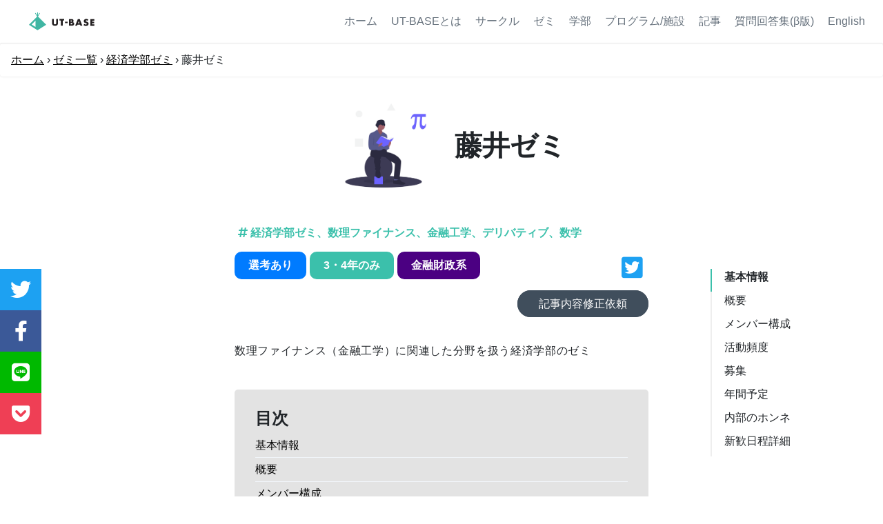

--- FILE ---
content_type: text/html; charset=utf-8
request_url: https://ut-base.info/economics_seminars/85
body_size: 25836
content:
<!DOCTYPE html>
<html>
<head prefix='og: http://ogp.me/ns# fb: http://ogp.me/ns/fb# website: http://ogp.me/ns/websaite#'>
<!-- Global site tag (gtag.js) - Google Analytics -->
<script type="text/javascript">
(function(i,s,o,g,r,a,m){i['GoogleAnalyticsObject']=r;i[r]=i[r]||function(){
(i[r].q=i[r].q||[]).push(arguments)},i[r].l=1*new Date();a=s.createElement(o),
m=s.getElementsByTagName(o)[0];a.async=1;a.src=g;m.parentNode.insertBefore(a,m)
})(window,document,'script','//www.google-analytics.com/analytics.js','ga');
ga("create","UA-174230029-1","auto");
ga("send","pageview");
</script>

<meta content='width=device-width, initial-scale=1.0, viewport-fit=cover' name='viewport'>
<meta charset="utf-8">
<title>藤井ゼミ | UT-BASE</title>
<link rel="icon" type="image/x-icon" href="https://ut-base.info/assets/favicon-5a14cf98331bd6884fed59a33dad3d1b03fe661d53e5e48c736939c590bdf712.ico">
<link rel="apple-touch-icon" type="image/png" href="https://ut-base.info/assets/favicon-b31f23616c7f4ba05e1de15b8e460cd1f8bef51fb54b27140ead55c76b472c1e.png" sizes="180x180">
<meta name="description" content="UT-BASEは、東大生のための情報拠点。サークル・学生団体・ゼミ・学科などの紹介に加え、進振り、東大内プログラム、施設などの情報も発信中。">
<meta name="keywords" content="東大,サークル,進振り,ゼミ,学科">
<link rel="canonical" href="http://ut-base.info/economics_seminars/85">
<meta property="og:site_name" content="UT-BASE">
<meta property="og:title" content="藤井ゼミ">
<meta property="og:description" content="数理ファイナンス（金融工学）に関連した分野を扱う経済学部のゼミ
">
<meta property="og:type" content="website">
<meta property="og:url" content="http://ut-base.info/economics_seminars/85">
<meta property="og:image" content="/uploads/economics_seminar/image/85/undraw_mathematics_4otb.png">
<meta property="og:locale" content="ja_JP">
<meta name="twitter:card" content="summary_large_image">
<meta name="twitter:site" content="@UtBase">
<meta name="twitter:image" content="https://ut-base.info//uploads/economics_seminar/image/85/undraw_mathematics_4otb.png">
<link href='https://use.fontawesome.com/releases/v5.14.0/css/all.css' rel='stylesheet'>
<link crossorigin='anonymous' href='https://stackpath.bootstrapcdn.com/bootstrap/4.4.1/css/bootstrap.min.css' integrity='sha384-Vkoo8x4CGsO3+Hhxv8T/Q5PaXtkKtu6ug5TOeNV6gBiFeWPGFN9MuhOf23Q9Ifjh' rel='stylesheet'>



<link rel="stylesheet" media="all" href="/assets/application-907c9022ae7864b79398f5860ce6391fa8163dcc20b40aa14b8024dd74184958.css" data-turbolinks-track="reload" />
<script src="/packs/js/application-d54f5a8c2872a61f0e12.js" data-turbolinks-track="reload"></script>
<script async='' src='https://www.googletagmanager.com/gtag/js?id=G-BD020M3JGQ'></script>
<script src='https://cdn.jsdelivr.net/simplemde/latest/simplemde.min.js'></script>
<link href='https://cdn.jsdelivr.net/simplemde/latest/simplemde.min.css' rel='stylesheet'>
<script>
  window.dataLayer = window.dataLayer || [];
  function gtag(){dataLayer.push(arguments);}
  gtag('js', new Date());
  gtag('config', 'G-BD020M3JGQ');
</script>
</head>
<body>
<div class='safe_are'>
<header>
<div class='header-logo'>
<a href="/"><img src="/assets/ut-base_logo/UT-BASE_logo.svg" />
</a></div>
<div class='header-right'>
<ul>
<li><a href="/">ホーム</a></li>
<li><a href="/vision">UT-BASEとは</a></li>
<li><a href="/circle_categories">サークル</a></li>
<li><a href="/seminars">ゼミ</a></li>
<li><a href="/faculty_categories">学部</a></li>
<li><a href="/extracurricular_activities">プログラム/施設</a></li>
<li><a href="/article_categories">記事</a></li>
<!-- %li=link_to "メンバー", members_path, data: {"turbolinks" => false} -->
<li><a href="/questions">質問回答集(β版)</a></li>
<li><a href="/en">English</a></li>
</ul>
</div>
<div id='nav-drawer'>
<input class='nav-unshown' id='nav-input' type='checkbox'>
<label for='nav-input' id='nav-open'>
<span></span>
</label>
<label class='nav-unshown' for='nav-input' id='nav-close'></label>
<div id='nav-content'>
<div class='title'>
<h2>Menu</h2>
</div>
<ul>
<a href="/"><li>
<i class='fas fa-home'></i>
ホーム
</li>
</a><a href="/vision"><li>
<i class='fas fa-flag'></i>
UT-BASEとは
</li>
</a><a href="/circle_categories"><li>
<i class='fas fa-user-friends'></i>
サークル
</li>
</a><a href="/seminars"><li>
<i class='fas fa-chalkboard-teacher'></i>
ゼミ
</li>
</a><a href="/faculty_categories"><li>
<i class='fas fa-graduation-cap'></i>
学部
</li>
</a><a href="/extracurricular_activities"><li>
<i class='fas fa-award'></i>
プログラム/施設
</li>
</a><a href="/article_categories"><li>
<i class='fas fa-newspaper'></i>
記事
</li>
</a><!--
<a href="/members"><li>
<i class='fas fa-campground'></i>
メンバー
</li>
</a>-->
<a href="/questions"><li>
<i class='fas fa-question-circle'></i>
質問回答集(β版)
</li>
</a><a href="/en"><li>
<i class='fas fa-globe'></i>
English
</li>
</a></ul>
</div>
</div>
</header>
<div class='height-modulate'></div>
<!-- / = render "layouts/banner" -->
<div class='breadcrumb'>
<div class="breadcrumbs-list"><a href="/">ホーム</a> &rsaquo; <a href="/seminars">ゼミ一覧</a> &rsaquo; <a href="/economics_seminars">経済学部ゼミ</a> &rsaquo; <span class="current">藤井ゼミ</span></div>

</div>
<div class='sns-share'>
<div class='sns-btn'>
<a href='https://twitter.com/share?url=https://ut-base.info/economics_seminars/85&amp;text=藤井ゼミ' rel='nofollow' target='_blank'>
<i class='fab fa-twitter'></i>
</a>
<a href='https://www.facebook.com/share.php?u=https://ut-base.info/economics_seminars/85' rel='nofollow' target='_blank'>
<i class='fab fa-facebook-f'></i>
</a>
<a href='https://social-plugins.line.me/lineit/share?url=https://ut-base.info/economics_seminars/85' rel='nofollow' target='_blank'>
<i class='fab fa-line'></i>
</a>
<a href='https://getpocket.com/edit?url=https://ut-base.info/economics_seminars/85' rel='nofollow' target='_blank'>
<i class='fab fa-get-pocket'></i>
</a>
</div>
</div>

<nav class='toc js-toc soft-double transition--300 position--absolute table-of-contents'></nav>
<div class='show-page_container' data-turbolinks='false'>
<div class='circle-name_wrapper'>
<div class='circle-name_logo-image'>
<img src="/uploads/economics_seminar/image/85/undraw_mathematics_4otb.png" />
</div>
<h1 class='js-toc-ignore'>藤井ゼミ</h1>
</div>
<section class='show-page_hash-tag_wrapper'>
<a href="/economics_seminars?search%5Bname%5D=%E7%B5%8C%E6%B8%88%E5%AD%A6%E9%83%A8%E3%82%BC%E3%83%9F%E3%80%81%E6%95%B0%E7%90%86%E3%83%95%E3%82%A1%E3%82%A4%E3%83%8A%E3%83%B3%E3%82%B9%E3%80%81%E9%87%91%E8%9E%8D%E5%B7%A5%E5%AD%A6%E3%80%81%E3%83%87%E3%83%AA%E3%83%90%E3%83%86%E3%82%A3%E3%83%96%E3%80%81%E6%95%B0%E5%AD%A6%0D%0A%0D%0A"><p>
<i class='fas fa-hashtag'></i>
経済学部ゼミ、数理ファイナンス、金融工学、デリバティブ、数学


</p>
</a></section>
<section class='circle_attributes_wrapper'>
<div class='circle_attributes_element'>
<p class='blue_label'>選考あり</p>
<p class='primary_color_label'>
3・4年のみ
</p>
<a href="/economics_seminars?search%5Bseminar_category%5D=%E9%87%91%E8%9E%8D%E8%B2%A1%E6%94%BF%E7%B3%BB"><p class='yellowgreen_label indigo_label'>
金融財政系
</p>
</a></div>
<div class='circle_attributes_sns-links'>
<a rel="noopener" target="_blank" href="https://twitter.com/MFujii_Seminar?s=20"><i class='fab fa-twitter-square'></i>
</a></div>
</section>
<div class='article_fix_suggestion_button'>
<a rel="nofollow" target="_blank" href="https://docs.google.com/forms/d/e/1FAIpQLSe9D7iMTducm2_PdBTkpyfJXEiITQVHHcoOKtKmybmBoEN21w/viewform">記事内容修正依頼</a>
</div>
<section class='show-page_item_wrapper' style='padding: 20px 0;'>
<div class='show-page_item_caption'>
<p>数理ファイナンス（金融工学）に関連した分野を扱う経済学部のゼミ</p>

</div>
</section>
<div id='table-of-contents'>
<h3 class='toc-title'>目次</h3>
<ul></ul>
</div>
<section class='show-page_item_wrapper'>
<h2>基本情報</h2>
<table>
<tr>
<th>執行代</th>
<td><p>小規模のゼミで、特に執行代等の設定はしていない。</p>
</td>
</tr>
<tr>
<th>人数</th>
<td><p>4年生1人、3年生4人</p>
</td>
</tr>
<tr>
<th>参加学年</th>
<td><p>3・4年のみ</p>
</td>
</tr>
<tr>
<th>選考</th>
<td><p>あり</p>
</td>
</tr>
<tr>
<th>活動頻度</th>
<td><p>火曜４限</p>
</td>
</tr>
<tr>
<th>卒業論文</th>
<td><p>なし</p>
</td>
</tr>
<tr>
<th>ゼミ論</th>
<td><p>なし</p>
</td>
</tr>
<tr>
<th>サブゼミ</th>
<td><p>あり</p>
</td>
</tr>
<tr>
<th>
2年間の
<br>
合計単位数
</th>
<td>8単位</td>
</tr>
<tr>
<th>公式X</th>
<td><p><a href="https://twitter.com/MFujii_Seminar?s=20" rel="noopener" target="_blank">https://twitter.com/MFujii_Seminar?s=20</a></p>
</td>
</tr>
</table>
</section>
<section class='show-page_item_wrapper'>
<h2>概要</h2>
<div class='show-page_item_caption'>
<p>〈内容〉<br>
金融市場を数理的観点から捉えようとする数量ファイナンス（金融工学）を扱う。2020年度は平均場ゲーム理論（mean field theory）という、ゲーム理論から派生し、より大人数のゲームを扱う分野に取り組んだ。</p>

<p>〈授業計画〉<br>
基本的には輪読形式で進めており、一人が発表しつつ先生や他のゼミ生と議論するスタイル。<br>
扱う教科書は年度によって異なるが、<br>
・2019年度は数理ファイナンスの基礎的内容を網羅した教科書である”Arbitrage Theory in Continuous Time”（Tomas Bjork）<br>
・2020年は確率微分方程式の性質に関して述べられている”Backward Stochastic Differential Equations”（Zhang Jianfeng）の一部分、そしてmean field gameの代表的な教科書である”Probabilistic Theory of Mean Field Games with Applications I”（René Carmona, François Delarue）に取り組んだ。<br>
サブゼミでは、ゼミで用いる数学に関して、ゼミ生同士で学習した。</p>

<p>※サブゼミ：ゼミの前後に行われる補習時間のこと。経済学部的にはプロアクティブラーニングセミナー(プロアク)とされる。サブゼミが、プロアクとゼミに認定された場合は単位が認められ、そうではなければ認められない。事前に特定のメンバーが監督者(4年生または院生)となり、受講者の名前・学生証番号も全て登録しておく。</p>

<p>〈藤井優成先生について〉<br>
・平成11年3月　東京大学理学部物理学科卒業<br>
・平成16年3月　東京大学大学院理学系研究科物理学専攻博士課程修了　博士（理学）<br>
・平成16年4月　モルガン・スタンレー証券　債券統括本部<br>
・平成21年4月　東京大学大学院経済学研究科システム専攻博士課程入学<br>
・平成23年3月 　同　博士課程中退<br>
・平成23年4月　東京大学大学院経済学研究科付属金融教育研究センター特任講師<br>
・平成25年3月　東京大学大学院経済学研究科講師　博士（経済学）<br>
・平成30年6月　 同　准教授<br>
・平成30年12月　平成30年度東京大学卓越研究員</p>

<p>・非常に熱心に指導して頂いている。指摘が鋭く、新たな視座をゼミ中に与えて下さる。<br>
・金融機関の内部事情についての雑談をして下さる。勤務されていた方ならではの体験談は非常に面白く、また参考にもなる。</p>

<p>〈他ゼミ比較〉<br>
扱う分野がニッチな関係で比較対象となるゼミありませんが、似たような分野を扱うゼミに高橋明彦ゼミなど。</p>

</div>
</section>
<section class='show-page_item_wrapper'>
<h2>メンバー構成</h2>
<div class='show-page_item_caption'>
<p>・人数：4年生1人、3年生4人、教員1名。小規模でアットホーム感がある。<br>
（他学部履修の方は、藤井先生にメールをして許可をいただければ、履修が可能。人数は、3、4年合わせて5名程度を予定している。）<br>
・兼ゼミ先：中嶋ゼミと兼ゼミしているゼミ生が1名。<br>
・就職先：現在の4年生は全員大学院に進学（経済学研究科　数量ファイナンスコース）。</p>

</div>
</section>
<section class='show-page_item_wrapper'>
<h2>活動頻度</h2>
<div class='show-page_item_caption'>
<p>火曜４限<br>
（火曜５限）</p>

</div>
</section>
<section class='show-page_item_wrapper'>
<h2>募集</h2>
<div class='show-page_item_caption'>
<p>選考は経済学部のスケジュールに準じて行う。3年生はもちろん、4年生も大歓迎。現に現在の4年生のうち一人は4年から参加している。</p>

<p>応募に際しては、自己紹介等をA4一枚でまとめて提出する。書類のみの審査となる。</p>

</div>
</section>
<section class='show-page_item_wrapper'>
<h2>年間予定</h2>
<div class='show-page_item_caption'>
<p>特に年間行事等は設定していなかった。</p>

</div>
</section>
<section class='show-page_item_wrapper real-intention'>
<h2>内部のホンネ</h2>
<div class='show-page_item_caption'>
<h3>○魅力</h3>
<p>・真摯に勉強に取り組める雰囲気：先生が非常に熱心に指導して下さり、サブゼミ等を通じて学生間でも学力を切磋琢磨できる。<br>
・人数が少ない反面、アットホーム感があってゼミ生の仲が良い。<br>
・現在学部4年で、来年から院生の元ゼミ生が、来年は勉強のフォローをする予定。気軽に質問が可能で、学習が進みやすいと思われる。<br>
・大学院の勉強に直結する内容を学部の頃から扱うことができるので、院進したい人にとっては都合が良い。<br>
・まだ年次の浅いゼミ（今年の4月から3年目）。その点、他のゼミよりは柔軟に動きやすいと思われる。</p>

<!-- /この改行二つは本当はあまり良くない -->
<br>
<br>
<h3>△大変なところ</h3>
<p>・輪読する本がかなり難しいので、自主的に勉強することが必要。従って発表の予習もかなり大変で、時間を割く必要がある。<br>
・小規模なゼミなので、大人数でワイワイするゼミを求めている人には向かないかも。</p>

</div>
</section>
<section class='show-page_item_wrapper'>
<h2>新歓日程詳細</h2>
<div class='show-page_item_caption'>
<p>Twitter新歓アカウントにて告知。</p>

</div>
</section>
<div class='show-page_item_wrapper'>
<div class='show-page_item_caption'>
<blockquote>
<p>
最後まで記事を読んでくださりありがとうございました！
<br>
最後に1点、この記事を作成したUT-BASEからお伝えしたいことがあります。
<br>
<br>
公式LINEにてイベント・プログラム情報や学内情報を発信しています。ぜひ登録してみてください！
<br>
<a rel="noopener" target="_blank" href="https://lin.ee/Ug9hqb5">2023年度入学者用LINE</a>
<br>
<a rel="noopener" target="_blank" href="https://lin.ee/wLTb5UQ">2024年度入学者用LINE</a>
<br>
<a rel="noopener" target="_blank" href="https://line.me/R/ti/p/@517yuzth">2025年度入学者用LINE</a>
</p>
</blockquote>
</div>
</div>
<div class='article_fix_suggestion_button'>
<a rel="nofollow" target="_blank" href="https://docs.google.com/forms/d/e/1FAIpQLSe9D7iMTducm2_PdBTkpyfJXEiITQVHHcoOKtKmybmBoEN21w/viewform">記事内容修正依頼</a>
</div>
<div class='article_share'>
<p>この記事をシェア</p>
<div class='article_share_sns-btn'>
<a href='https://twitter.com/share?url=https://ut-base.info/economics_seminars/85&amp;text=藤井ゼミ' rel='nofollow' target='_blank'>
<i class='fab fa-twitter'></i>
</a>
<a href='https://www.facebook.com/share.php?u=https://ut-base.info/economics_seminars/85' rel='nofollow' target='_blank'>
<i class='fab fa-facebook-f'></i>
</a>
<a href='https://social-plugins.line.me/lineit/share?url=https://ut-base.info/economics_seminars/85' rel='nofollow' target='_blank'>
<i class='fab fa-line'></i>
</a>
<a href='https://getpocket.com/edit?url=https://ut-base.info/economics_seminars/85' rel='nofollow' target='_blank'>
<i class='fab fa-get-pocket'></i>
</a>
</div>
</div>

</div>
<div class='show-page_container'>
<section class='recommendation'>
<h2 class='js-toc-ignore'>関連記事</h2>
<a href="/economics_seminars/94"><div class='recommendation_category_element'>
<img src="/uploads/economics_seminar/image/94/undraw_Reading_re_29f8.jpg" />
<div class='recommendation_category_caption'>
<h3>石原ゼミ</h3>
<p>家族やジェンダーといった視点を取り入れつつ社会保障について考えるゼミ。主な活動は輪読と個人研究。</p>
</div>
</div>
</a><a href="/economics_seminars/76"><div class='recommendation_category_element'>
<img src="/uploads/economics_seminar/image/76/undraw_Segment_re_a3e7.png" />
<div class='recommendation_category_caption'>
<h3>谷本ゼミ</h3>
<p>基本的には近代経済史を学ぶ経済学部のゼミ。
ただし卒論やゼミ論のテーマは自由。</p>
</div>
</div>
</a><a href="/economics_seminars/60"><div class='recommendation_category_element'>
<img src="/uploads/economics_seminar/image/60/undraw_Finance_re_gnv2.png" />
<div class='recommendation_category_caption'>
<h3>稲水ゼミ</h3>
<p>経営組織論・組織行動論・経営科学を学ぶ経済学部のゼミ。</p>
</div>
</div>
</a><a href="/economics_seminars/80"><div class='recommendation_category_element'>
<img src="/uploads/economics_seminar/image/80/undraw_japan_ubgk.png" />
<div class='recommendation_category_caption'>
<h3>星ゼミ</h3>
<p>日本の経済政策、およびEBPM(証拠に基づく政策形成)を学ぶ経済学部のゼミ。
</p>
</div>
</div>
</a></section>
</div>
<div class='show-page_container'>
<section class='recommendation'>
<h2 class='js-toc-ignore'>今読まれている記事</h2>
<a href="/articles/25"><div class='recommendation_category_element'>
<img class="object-fit-cover" src="/uploads/article/image/25/rectangle_large_type_2_4df3600b5bde05c130a70ae5a4e88b49.jpg" />
<div class='recommendation_category_caption'>
<h3>【2025年最新】東大推薦合格者必見！合格後の流れ</h3>
<p class='small-card_caption_label'>
<span>東大</span>
<span>推薦</span>
<span>合格後の流れ</span>
</p>
</div>
</div>
</a><a href="/articles/26"><div class='recommendation_category_element'>
<img class="object-fit-cover" src="/uploads/article/image/26/rectangle_large_type_2_b5b3322d2b47e5ebae6d8c7cf74b868f-2.jpg" />
<div class='recommendation_category_caption'>
<h3>【2025年最新】東大推薦合格者必見！推薦入学の手続き</h3>
<p class='small-card_caption_label'>
<span>東大</span>
<span>推薦</span>
<span>入学手続き</span>
</p>
</div>
</div>
</a><a href="/articles/27"><div class='recommendation_category_element'>
<img class="object-fit-cover" src="/uploads/article/image/27/rectangle_large_type_2_cc082db916c3734057c3183b62a3f5cd-2.jpg" />
<div class='recommendation_category_caption'>
<h3>【2025年最新】東大推薦合格者必見！二外・TLP手続きには要注意</h3>
<p class='small-card_caption_label'>
<span>東大</span>
<span>推薦</span>
<span>二外</span>
</p>
</div>
</div>
</a><a href="/articles/29"><div class='recommendation_category_element'>
<img class="object-fit-cover" src="/uploads/article/image/29/ross-parmly-rf6ywHVkrlY-unsplash.jpg" />
<div class='recommendation_category_caption'>
<h3>FLYプログラム体験談(前半)</h3>
<p class='small-card_caption_label'>
<span>新入生向け</span>
<span>海外</span>
<span>プログラム</span>
</p>
</div>
</div>
</a></section>
</div>
<div class='show-page_container'>
<section class='recommendation'>
<h2 class='js-toc-ignore'>その他</h2>
<a href="/circle_categories"><div class='recommendation_category_element'>
<img src="/assets/global/recommendation_circle-27897cfc4b403ed1a733d6e492757f14a0716f0aacfeb1d9a5387c04789b80de.svg" />
<div class='recommendation_category_caption'>
<h3>学生団体・サークル紹介</h3>
<p>団体理念、活動内容の側面で厳選した団体の質の高い情報を掲載中。</p>
</div>
</div>
</a><a href="/seminars"><div class='recommendation_category_element'>
<img src="/assets/global/recommendation_seminar-be917c53560befb9b537e0d79db790d3ced50f5486c89a4bb4e0cebf687d332f.svg" />
<div class='recommendation_category_caption'>
<h3>ゼミ紹介</h3>
<p>1・2年生向けのゼミ・経済学部生向けゼミを掲載中。自主ゼミ掲載も募集中！</p>
</div>
</div>
</a><a href="/faculty_categories"><div class='recommendation_category_element'>
<img src="/assets/global/recommendation_faculty-3d938624189cb9caac3e15874b33391a182a1cbf5455dcb97e80ac3edf8b8a7b.svg" />
<div class='recommendation_category_caption'>
<h3>学部/学科紹介</h3>
<p>内部生からの一次情報と、履修や諸制度を網羅した、全学科の情報を掲載中。</p>
</div>
</div>
</a><a href="/extracurricular_activities"><div class='recommendation_category_element'>
<img src="/assets/global/recommendation_program-9b83b3f3d0c22027e6e9517f92f5ab9a2c299752ce50931cd8b938b09676b93d.svg" />
<div class='recommendation_category_caption'>
<h3>プログラム/施設紹介</h3>
<p>学内外のプログラム、東大生が利用可能な施設を紹介。</p>
</div>
</div>
</a><a href="/article_categories"><div class='recommendation_category_element'>
<img src="/assets/global/recommendation_article-a3aa8a4b0ba0143196d954efc6f6ffac5a7e2473fec952914213584930df3223.svg" />
<div class='recommendation_category_caption'>
<h3>記事</h3>
<p>UTokyoWiFiの使い方や、図書館利用法など大学生活で役立つ多岐にわたる情報を掲載。</p>
</div>
</div>
</a><a rel="noopener" target="_blank" href="https://note.com/ut_base/magazines"><div class='recommendation_category_element'>
<img src="/assets/logo/note.png" />
<div class='recommendation_category_caption'>
<h3>公式note</h3>
<p>サイトでは紹介しきれない履修情報、インターン・サークルの選び方、おすすめ資格など多岐にわたる記事を掲載中。</p>
</div>
</div>
</a></section>
</div>

<script src="/packs/js/snsShare-fc682ae662e2546917a6.js"></script>
<script src="/packs/js/articles/create_id-b373fc6d2ad54eea3958.js"></script>

<footer>
<div class='footer_logo'>
<img src="/assets//footer/footer_logo.svg" />
<p>
東大を世界一の学び場にする
</p>
</div>
<nav class='footer__nav container'>
<ul>
<li>
<p>記事一覧</p>
<ul>
<li><a href="/circle_categories">サークル・学生団体</a></li>
<li><a href="/seminars">ゼミ一覧</a></li>
<li><a href="/faculty_categories">学部学科</a></li>
<li><a href="/extracurricular_activities">プログラム/施設</a></li>
<li><a href="/article_categories">お役立ち記事</a></li>
</ul>
</li>
<li>
<p>運営団体</p>
<ul>
<li><a href="/vision">運営団体紹介</a></li>
<li><a data-turbolinks="false" href="/members">メンバー紹介</a></li>
<li><a href="circles/criteria">サークル掲載について</a></li>
<li><a rel="noopener" target="_blank" href="https://note.com/ut_base/m/m3614e8906ef1">UT-BASE紹介note</a></li>
</ul>
</li>
<li>
<p>外部リンク</p>
<ul>
<li><a rel="noopener" target="_blank" href="https://lin.ee/Ug9hqb5">2023年度入学者用LINE</a></li>
<li><a rel="noopener" target="_blank" href="https://lin.ee/wLTb5UQ">2024年度入学者用LINE</a></li>
<li><a rel="noopener" target="_blank" href="https://line.me/R/ti/p/@517yuzth">2025年度入学者用LINE</a></li>
<li><a rel="noopener" target="_blank" href="https://twitter.com/UtBase">Twitter</a></li>
<li><a rel="noopener" target="_blank" href="https://note.com/ut_base/magazines">note</a></li>
<li><a rel="noopener" target="_blank" href="https://www.youtube.com/channel/UCDEB5at6ZAC-4S-kkczsjAw">Youtube</a></li>
<li><a rel="noopener" target="_blank" href="/highschools">高校生向けサイト</a></li>
<li><a rel="noopener" target="_blank" href="https://ut-base.info/basecamps">UT-Basecamp(自主ゼミ)</a></li>
</ul>
</li>
<li>
<p>お問い合わせ</p>
<ul>
<li><a rel="noopener" target="_blank" href="https://docs.google.com/forms/d/e/1FAIpQLSdjneveSY2u-935C9zdkuWIWlG3z39x2xdav-obnj5xh7hVWw/viewform?usp=sf_link">団体・プログラム掲載依頼</a></li>
<li><a rel="noopener" target="_blank" href="https://docs.google.com/forms/d/e/1FAIpQLSdq5J-e7K98OsiZME20gAos_k6KX5zqCq5R_PCQNxumpkf6IA/viewform">UT-BASEのメンバーになる</a></li>
<li><a rel="noopener" target="_blank" href="https://docs.google.com/forms/d/1irLPSBpm0YH4zvVfd3ogs3oBBAn9ujRpKhjFzkfQ_hQ/viewform">自主ゼミ掲載の申し込み</a></li>
<li><a rel="noopener" target="_blank" href="https://docs.google.com/forms/d/e/1FAIpQLSdjneveSY2u-935C9zdkuWIWlG3z39x2xdav-obnj5xh7hVWw/viewform?usp=sf_link">その他お問い合わせ</a></li>
</ul>
</li>
</ul>
</nav>
<p class='footer_copyright'>
Copyright<span style='font-family:&#39;Times New Roman&#39;, &#39;Times&#39;;'>©</span>UT-BASE 2026
</p>
</footer>
</div>
<!-- cdnjs -->
<script src='https://cdnjs.cloudflare.com/ajax/libs/tocbot/4.11.1/tocbot.min.js'></script>
<link href='https://cdnjs.cloudflare.com/ajax/libs/tocbot/4.11.1/tocbot.css' rel='stylesheet'>
<!-- Tocbotの初期化 -->
<script>
  (function(){
    tocbot.init({
    tocSelector: '.js-toc',
    contentSelector: '.show-page_container',
    headingSelector: 'h2',
    ignoreSelector: '.js-toc-ignore',
    });
  })();
</script>
</body>
</html>


--- FILE ---
content_type: text/css
request_url: https://ut-base.info/assets/application-907c9022ae7864b79398f5860ce6391fa8163dcc20b40aa14b8024dd74184958.css
body_size: 75908
content:
td{cursor:pointer}.bg-color{background-color:#f1f5f9}.article-name_wrapper h1{padding:20px 0px 10px;text-align:left;font-weight:700;font-size:36px}.small-card_caption_label{display:flex;flex-wrap:wrap}.small-card_caption_label span{display:inline-block;margin:2px;padding:2px 5px;border-radius:5px;border:black solid thin;font-size:13px}.article_info{display:flex;justify-content:right;padding:10px 0 50px;margin-left:0 auto}.article_info p{margin-right:15px}.show-page_item_caption_article p{padding-bottom:30px}#table-of-contents{background-color:#e3e3e3;border:gray;border-radius:5px;padding:20px 30px;margin:20px 0}#table-of-contents ul{padding-left:0;list-style:none}#table-of-contents .toc-title{font-size:24px;font-weight:bold;padding:10px 0;line-height:100%}#table-of-contents li{border-bottom:thin solid #f1f5f9;padding:5px 0}#table-of-contents li a{color:black;transition:0.3s}#table-of-contents li a:hover{text-decoration:underline}@media (max-width: 761px){.article-name_wrapper h1{font-size:24px}.small-card_caption_label span{display:inline-block;margin:2px;font-size:10px}#table-of-contents .toc-title{font-size:18px}}.show-page_item_wrapper .show-page_item_caption.show-page_item_caption_article h1{padding:20px 0px 10px;margin-bottom:20px;font-weight:bold;font-size:30px;border-bottom:solid 3px #3bc0ab}.autumn-circle-logo img{margin-top:10px !important;display:block;width:45% !important;height:250px;object-fit:contain;transition:0.3s}.balloon1-left{position:relative;display:flex;margin:1.5em 15px 1.5em 15px;padding:7px 10px;min-width:120px;max-width:100%;color:#555;font-size:16px;background:#e0edff;border-radius:5px}.balloon1-left:before{content:"";position:absolute;top:50%;left:-30px;margin-top:-15px;border:15px solid transparent;border-right:15px solid #e0edff}.balloon1-left p{margin:0;padding:0}.balloon1-right{position:relative;display:flex;margin:1.5em 15px 1.5em 15px;padding:7px 10px;min-width:120px;max-width:100%;color:#555;font-size:16px;background:#ffd7e0;border-radius:5px}.balloon1-right:before{content:"";position:absolute;top:50%;left:100%;margin-top:-15px;border:15px solid transparent;border-left:15px solid #ffd7e0}.balloon1-right p{margin:0;padding:0}.bg-color{background-color:#f1f5f9}.basecamp-page-top{background-color:black;color:white;font-weight:bold;line-height:1.4;padding:50px 20px;font-family:"Noto Sans CJK JP", "Hiragino Sans";letter-spacing:1.12px}.basecamp-page-top h1{font-size:50px}.basecamp-page-top h3{margin-bottom:50px}.show_body{padding:50px 50px}.show_body .show-page_item_caption p{padding-bottom:100px}.show_body p{text-align:left}.guest-img{display:flex;justify-content:space-between;width:49%}.bg-color{background-color:#f1f5f9}.card_wrapper{display:grid;justify-content:center;grid-template-columns:repeat(auto-fill, 270px);padding:0 0 100px;background-color:#f1f5f9;margin:0 auto}.card_wrapper a{display:block}.date_label{float:right;color:gray}.card{height:250px;width:250px;border-radius:10px;background-color:white;box-shadow:0px 0px 5px 0.1px rgba(0,0,0,0.1);margin:10px;overflow:hidden;transition:0.5s}.card img{width:250px;height:100px;object-fit:cover;margin:0 auto;display:block;border-bottom:thin solid #e3e3e3}.card_caption{color:black;padding:15px}.card_caption h3{font-size:16px;font-weight:600;margin:0 auto;overflow:hidden;display:-webkit-box;-webkit-box-orient:vertical;-webkit-line-clamp:2}.card_caption p{padding-top:4px;font-size:14px;overflow:hidden;display:-webkit-box;-webkit-box-orient:vertical;-webkit-line-clamp:4}.card:hover{box-shadow:0 8px 5px -5px rgba(50,50,100,0.2);transform:translateY(-3px)}.small-cards_wrapper{padding:10px 0;background-color:#f1f5f9}.small-cards_wrapper .small-cards_container{display:flex;justify-content:center;flex-wrap:wrap;width:90%;margin:auto}.small-cards_wrapper a{display:block}.small-card{position:relative;box-shadow:0px 0px 5px 0.1px rgba(0,0,0,0.1);background-color:white;margin:10px;width:250px;height:250px;border-radius:10px}.small-card_caption{color:black;padding:20px 20px 0}.small-card_caption h3{font-size:15px;font-weight:600;overflow:hidden;display:-webkit-box;-webkit-box-orient:vertical;-webkit-line-clamp:2}.small-card_caption p{font-size:14px;padding:4px 0 0;overflow:hidden;display:-webkit-box;-webkit-box-orient:vertical;-webkit-line-clamp:4}.small-card_non_label{padding:10px 20px 0}.small-card_hover{transition:0.3s}.small-card_hover:hover{box-shadow:0 8px 5px -5px rgba(50,50,100,0.2);transform:translateY(-3px)}.fixed{position:fixed !important;top:200px !important}.table-of-contents{position:absolute;right:20px;top:390px;width:230px;scroll-behavior:smooth}.table-of-contents a{display:block;padding:0 0 10px 10px;color:black}.table-of-contents a:hover{color:#3bc0ab}.table-of-contents .is-active-link::before{background-color:#3bc0ab}.sns-share{position:absolute;top:390px;left:0}.sns-share .sns-btn p{font-size:20px}.sns-share .sns-btn i{font-size:20px}.sns-share .sns-btn a{display:block;text-align:center}.sns-share .sns-btn a i{font-size:30px;color:white;padding:15px;height:60px;width:60px}.sns-share .sns-btn a .fa-facebook-f{background-color:#3b5998}.sns-share .sns-btn a .fa-twitter{background-color:#1da1f2}.sns-share .sns-btn a .fa-line{background-color:#00b900}.sns-share .sns-btn a .fa-google-plus-g{background-color:#de4c39}.sns-share .sns-btn a .fa-get-pocket{background-color:#ef3f55}.small-cards_wrapper .small-card{overflow:hidden}.small-cards_wrapper .small-card_image img{height:100px;width:250px;object-fit:cover;border-radius:10px 10px 0 0;display:block;border-bottom:thin solid #e3e3e3}.small-cards_wrapper .small-card_article_info{padding:5px 10px;position:absolute;top:220px;right:5px;font-size:12px;text-align:right;border-radius:10px;display:flex;color:black}.small-cards_wrapper .small-card_article_info .clock{padding:0 10px 0 0}.small-card_coming-soon{overflow:hidden}.small-card_coming-soon .top_shadow{background:black;box-shadow:0px 0px 5px 0.1px rgba(0,0,0,0.1)}.small-card_coming-soon .top_shadow img{display:block;opacity:0.5;object-fit:cover}.small-card_coming-soon .word_cover{position:absolute;bottom:180px;color:white;font-weight:700}.side-bar-none{display:none}.chapter-color a{color:#3bc0ab}.article_fix_suggestion_button{text-align:right;margin-bottom:20px;padding:16px 0 0}.article_fix_suggestion_button a{color:white;background-color:#404e5c;border:thin solid #404e5c;padding:10px 30px;border-radius:20px;transition:0.2s}.article_fix_suggestion_button a:hover{background-color:#161b20}.article_share,.article_share_top{border-top:medium solid #e3e3e3;padding-top:10px;display:flex;justify-content:flex-end;align-items:center}.article_share p,.article_share_top p{font-size:14px;display:block;margin:0 12px 0 0}.article_share .article_share_sns-btn,.article_share_top .article_share_sns-btn{display:flex}.article_share .article_share_sns-btn a,.article_share_top .article_share_sns-btn a{display:block;text-align:center;padding:0 8px}.article_share .article_share_sns-btn a i,.article_share_top .article_share_sns-btn a i{font-size:25px;color:white;padding:10px;border-radius:30px;height:45px;width:45px}.article_share .article_share_sns-btn a .fa-facebook-f,.article_share_top .article_share_sns-btn a .fa-facebook-f{background-color:#3b5998}.article_share .article_share_sns-btn a .fa-twitter,.article_share_top .article_share_sns-btn a .fa-twitter{background-color:#1da1f2}.article_share .article_share_sns-btn a .fa-line,.article_share_top .article_share_sns-btn a .fa-line{background-color:#00b900}.article_share .article_share_sns-btn a .fa-google-plus-g,.article_share_top .article_share_sns-btn a .fa-google-plus-g{background-color:#de4c39}.article_share .article_share_sns-btn a .fa-get-pocket,.article_share_top .article_share_sns-btn a .fa-get-pocket{background-color:#ef3f55}.recommendation{padding:20px 0}.recommendation h2{text-align:left;font-size:24px;font-weight:600}.recommendation .recommendation_category_element{display:flex;border:thin solid #e3e3e3;background-color:white;height:120px;border-radius:10px;margin:10px 0;color:black}.recommendation .recommendation_category_element img{display:block;width:40%;border-radius:10px 0 0 10px;border-right:thin solid #e3e3e3;object-position:center !important;object-fit:contain}.recommendation .recommendation_category_element .object-fit-cover{object-fit:cover !important}.recommendation .recommendation_category_element .recommendation_category_caption{width:60%;padding:15px 10px;overflow:hidden}.recommendation .recommendation_category_element .recommendation_category_caption h3{padding-bottom:4px;font-size:18px;letter-spacing:normal;font-weight:600}.recommendation .recommendation_category_element .recommendation_category_caption p{font-size:14px;font-weight:normal;overflow:hidden}@media (max-width: 761px){.card_wrapper{grid-template-columns:repeat(auto-fill, 100%)}.recommendation h2{font-size:18px}.recommendation .recommendation_category_element img{border-right:thin solid #e3e3e3}.recommendation .recommendation_category_element .recommendation_category_caption{padding:10px 8px}.recommendation .recommendation_category_element .recommendation_category_caption h3{font-size:14px}.recommendation .recommendation_category_element .recommendation_category_caption p{font-size:12px;font-weight:normal}.card.card_responsive{height:140px;width:90vw;border-radius:10px;background-color:white;box-shadow:0px 0px 5px 0.1px rgba(0,0,0,0.1);margin:0 auto;margin-bottom:10px}.card.card_responsive .card_responsive_wrapper{display:flex}.card.card_responsive .card_responsive_wrapper img{width:45%;height:140px;margin:0px;object-fit:cover;border-radius:10px 0 0 10px;border-right:thin solid #e3e3e3;display:block}.card.card_responsive .card_responsive_wrapper .card_caption{display:block;color:black;padding:0;width:55%;padding:15px 10px}.card.card_responsive .card_responsive_wrapper .card_caption h3{font-size:14px;margin:0px}.card.card_responsive .card_responsive_wrapper .card_caption p{padding-top:8px;font-size:12px}.small-card_responsive{width:90vw !important;height:140px !important;margin:0 auto !important;margin-top:10px !important;display:flex}.small-card_responsive .small-card_image{border-right:thin solid #e3e3e3;border-bottom:none !important;height:140px !important;width:40% !important}.small-card_responsive .small-card_image img{height:140px !important;width:100% !important;object-fit:cover;border-radius:10px 0 0 10px !important}.small-card_responsive .small-card_image .object-fit-contain{object-fit:contain !important}.small-card_responsive .small-card_article_info{top:110px}.small-card_responsive .small-card_article_info p{font-size:12px !important}.small-card_responsive .small-card_image_circle{padding:10px 0 10px !important;height:140px !important;border-bottom:none !important;border-right:thin solid #e3e3e3;width:40% !important}.small-card_responsive .small-card_image_circle img{margin:0 auto;padding-bottom:8px;display:block}.small-card_responsive .small-card_caption{width:60% !important;padding:15px !important}.small-card_responsive .small-card_caption h3{font-size:14px !important;overflow:hidden;display:-webkit-box;-webkit-box-orient:vertical;-webkit-line-clamp:2}.small-card_responsive .small-card_caption p{font-size:12px !important;padding:4px 0 0;overflow:hidden;display:-webkit-box;-webkit-box-orient:vertical;-webkit-line-clamp:3}.small-card_image_tags{flex-wrap:wrap;top:120px !important}.small-card_image_tags .blue_label,.small-card_image_tags .red_label,.small-card_image_tags .primary_color_label,.small-card_image_tags .yellowgreen_label,.small-card_image_tags .orange_label,.small-card_image_tags .indigo_label{position:relative;bottom:12px;font-size:10px !important}.article_fix_suggestion_button a{font-size:14px;color:white;background-color:#404e5c;border:thin solid #404e5c;padding:10px 30px;border-radius:20px}.article_share p,.article_share_top p{display:none}.article_share .article_share_sns-btn,.article_share_top .article_share_sns-btn{display:flex}.article_share .article_share_sns-btn a,.article_share_top .article_share_sns-btn a{display:block;padding:0 4px}.small-card_coming-soon .word_cover{position:absolute;top:40px;left:20px}}.bg-color{background-color:#f1f5f9}.seminar-exp{font-weight:bold;text-align:center;background-color:#f1f5f9;padding-top:30px}.seminar-exp a{color:black;text-decoration-line:underline}.bg-color{background-color:#f1f5f9}.small-cards_wrapper .small-card{overflow:hidden}.small-cards_wrapper .small-card .small-card_image_circle{padding:5px 0px;height:100px;border-bottom:thin solid #e3e3e3;overflow:hidden}.small-cards_wrapper .small-card .small-card_image_circle img{width:100%;height:calc(100% - 10px);margin:0 auto;display:block;object-fit:contain}.small-card_image_tags{display:flex;justify-content:flex-end;position:absolute;top:88px;right:5px}.small-card_image_tags p{padding:4px 6px;border-radius:10px;font-size:12px;color:white;font-weight:700}.small-card_image_tags .primary_color_label{background-color:#3bc0ab;margin-left:5px}.small-card_image_tags .blue_label{background-color:#007bff;margin-left:5px}.small-card_image_tags .red_label{background-color:#dc3545;margin-left:5px}.small-card_image_tags .yellowgreen_label{background-color:yellowgreen;margin-left:5px}.small-card_image_tags .orange_label{background-color:orange}.small-card_image_tags .indigo_label{background-color:indigo}.circle-name_wrapper{display:flex;justify-content:center;align-items:center;margin:0 0 10px}.circle-name_wrapper .circle-name_logo-image img{width:200px;height:200px;object-fit:contain;padding:20px}.circle-name_wrapper h1{padding:40px 0px;font-weight:700;word-break:break-all}.circle_attributes_wrapper{margin:0 auto;display:flex;justify-content:space-between;align-items:center;flex-wrap:wrap}.circle_attributes_wrapper .circle_attributes_element{display:flex;margin:0 0 8px}.circle_attributes_wrapper .circle_attributes_element p{color:white;font-weight:bold;padding:8px 20px;border-radius:10px}.circle_attributes_wrapper .circle_attributes_element .blue_label{background-color:#007bff}.circle_attributes_wrapper .circle_attributes_element .blue_label:hover{background-color:#0062cc}.circle_attributes_wrapper .circle_attributes_element .red_label{background-color:#dc3545}.circle_attributes_wrapper .circle_attributes_element .red_label:hover{background-color:#bd2130}.circle_attributes_wrapper .circle_attributes_element .primary_color_label{margin:0 0 0 5px;background-color:#3bc0ab}.circle_attributes_wrapper .circle_attributes_element .primary_color_label:hover{background-color:#2f9988}.circle_attributes_wrapper .circle_attributes_element .yellowgreen_label{margin:0 0 0 5px;background-color:yellowgreen}.circle_attributes_wrapper .circle_attributes_element .yellowgreen_label:hover{background-color:#7ba428}.circle_attributes_wrapper .circle_attributes_element .orange_label{background-color:orange}.circle_attributes_wrapper .circle_attributes_element .orange_label:hover{background-color:#cc8400}.circle_attributes_wrapper .circle_attributes_element .indigo_label{background-color:indigo}.circle_attributes_wrapper .circle_attributes_element .indigo_label:hover{background-color:indigo}.circle_attributes_wrapper .circle_attributes_sns-links{display:flex;justify-content:flex-end}.circle_attributes_wrapper .circle_attributes_sns-links a{display:block;padding:0 8px}.circle_attributes_wrapper .circle_attributes_sns-links a i{font-size:35px}.circle_attributes_wrapper .circle_attributes_sns-links a .fa-facebook-square{color:#3b5998}.circle_attributes_wrapper .circle_attributes_sns-links a .fa-twitter-square{color:#1da1f2}.circle_attributes_wrapper .circle_attributes_sns-links a .fa-line{color:#00b900}.circle_attributes_wrapper .circle_attributes_sns-links a .fa-link{color:black}.circle_attributes_wrapper .circle_attributes_sns-links a .fa-envelope{color:#3bc0ab}.circle_attributes_wrapper .circle_attributes_sns-links a .instagram{display:inline-block;width:35px;height:35px;text-align:center;border-radius:10px;color:white;line-height:35px;vertical-align:middle;background:#d6249f;background:radial-gradient(circle at 30% 107%, #fdf497 0%, #fdf497 5%, #fd5949 45%, #d6249f 60%, #285aeb 90%)}.circle_attributes_wrapper .circle_attributes_sns-links a .instagram .fa-instagram{padding:2px 0 0;font-size:30px !important}.show-page_hash-tag_wrapper{display:flex;flex-wrap:wrap;margin:0 auto;padding:0 0 10px}.show-page_hash-tag_wrapper p{color:#3bc0ab;margin:5px;font-weight:700}.show-page_hash-tag_wrapper p:hover{color:#2f9988}.show-page_item_caption_pictures p{display:flex;flex-wrap:wrap}.show-page_item_caption_pictures p img{margin-top:10px !important;display:block;width:45% !important;height:250px;object-fit:contain;transition:0.3s}.show-page_item_caption_pictures p img:hover{z-index:10;transform:scale(1.5)}.circle_criteria{padding:60px 0;line-height:250%;background-color:#f1f5f9;letter-spacing:2px}.circle_criteria h2{font-size:24px;text-align:center;margin:auto;border-bottom:3px solid gray;padding:0 0 30px;max-width:300px;font-weight:700;margin-bottom:40px}.circle_criteria p{font-size:16px}.circle_criteria .see_clubs a{font-size:16px;padding-top:20px;display:block;text-align:right;color:black;text-decoration:underline;font-weight:bold;transition:0.3s}.circle_criteria .see_clubs a:hover{color:#3bc0ab;text-decoration:none}@media (max-width: 761px){.circle_attributes_wrapper .circle_attributes_element p{font-weight:bold;font-size:12px;padding:4px 10px;border-radius:10px}.circle_attributes_wrapper .circle_attributes_sns-links{display:flex;justify-content:flex-end}.circle_attributes_wrapper .circle_attributes_sns-links a{display:block;padding:0 8px}.circle_attributes_wrapper .circle_attributes_sns-links a i{font-size:35px}.show-page_hash-tag_wrapper p{font-size:14px !important}p,th,td{font-size:14px}.circle-name_wrapper{display:flex;justify-content:center;align-items:center}.circle-name_wrapper .circle-name_logo-image img{width:100px;height:100px;padding:10px}.circle-name_wrapper h1{padding:20px 0;font-size:24px}.show-page_item_caption_pictures p img{width:100% !important}.show-page_item_caption_pictures p img:hover{transform:scale(1)}.circle_criteria h2{font-size:20px;max-width:250px}.circle_criteria p{font-size:14px}.circle_criteria .see_clubs a{font-size:14px}}.bg-color{background-color:#f1f5f9}.faculty_top_title h1{padding:40px 0 0;font-size:40px;font-weight:700}@media (max-width: 761px){.faculty_top_title h1{padding:40px 0 0;font-size:24px;font-weight:700}}.bg-color{background-color:#f1f5f9}html,body,ul,ol,li,h1,h2,h3,h4,h5,h6,p,div{margin:0;padding:0}body{font-family:"Hiragino Kaku Gothic ProN", "Yu Gothic", sans-serif;font-weight:500}li{list-style:none}a:hover{text-decoration:none}*{box-sizing:border-box}h2{letter-spacing:3.2px}select::-ms-expand{display:none}select{-webkit-appearance:none;-moz-appearance:none;appearance:none;border:none;padding:0 0 0 10px;font-size:93%;background-image:url(/assets/global/icon_arrow.svg);background-repeat:no-repeat;background-size:12px 10px;background-position:right 10px center}.fade_off{opacity:0;-webkit-transition:all 1s;-moz-transition:all 1s;-o-transition:all 1s;-ms-transition:all 1s;transition:all 1s}.fade_on{opacity:1}.check-box-flex-wrap{display:flex;flex-wrap:wrap}.check-box-flex-wrap label{width:250px;margin:0 10px}.google-form{background-color:#f1f5f9}.container{max-width:960px;margin:0 auto}.safe_area{padding-right:constant(safe-area-inset-right);padding-left:constant(safe-area-inset-left);padding-right:env(safe-area-inset-right);padding-left:env(safe-area-inset-left)}.display-sp{display:none}.display-pc{display:block}.br-ipad{display:none}.height-modulate{height:63px}.breadcrumb{margin:0 !important;background-color:white;box-shadow:0 0 3px 0 rgba(0,0,0,0.12)}.breadcrumb .breadcrumbs-list a{color:black !important;text-decoration:underline;font-size:16px}.breadcrumb .breadcrumbs-list a:hover{text-decoration:none}.breadcrumb .breadcrumbs-list li{float:left;margin-right:5px}.breadcrumb .breadcrumbs-list .dropdown{position:relative;font-size:16px}.breadcrumb .breadcrumbs-list .dropdown__btn{display:block;text-decoration:underline;background:none;border:0;cursor:pointer}.breadcrumb .breadcrumbs-list .dropdown__body{width:300px;background:#fff;box-shadow:0 2px 6px 2px rgba(60,64,67,0.149),0 1px 2px 0 rgba(60,64,67,0.302);border-radius:4px;overflow:hidden;position:absolute;top:32px;left:40%}.breadcrumb .breadcrumbs-list .dropdown__list{margin:0;padding:0}.breadcrumb .breadcrumbs-list .dropdown__list li{float:none}.breadcrumb .breadcrumbs-list .dropdown__item{display:block}.breadcrumb .breadcrumbs-list .dropdown__item-link{display:block;padding:1em 1.2em;font-size:16px;text-decoration:underline;color:#444}.breadcrumb .breadcrumbs-list .dropdown__body{display:none}.breadcrumb .breadcrumbs-list .dropdown__btn.is-open+.dropdown__body{display:block;z-index:4}.create{background-color:#f1f5f9;display:block;text-align:center;padding:20px 0}.create .btn-create{display:block;font-size:16px;padding:5px;border-radius:10px;margin:0 auto;max-width:150px}.edit_delete_wrapper{float:right;z-index:5;position:absolute;top:10px}.edit_delete_wrapper .edit,.edit_delete_wrapper .destroy{display:block !important;font-size:16px;padding:5px 15px;margin:0 5px 5px;border-radius:10px}.edit_delete_wrapper_member{display:flex}.edit_delete_wrapper_member .edit,.edit_delete_wrapper_member .destroy{display:block;font-size:16px;padding:5px 15px;margin:0 5px 5px;border-radius:10px}.alert{margin-bottom:0px}.alert-link:hover{text-decoration:underline}.error-message{color:red}.paginate_up{display:none}.paginate_down .pagination{padding:0 0 50px}.pagination{justify-content:center;background-color:#f1f5f9;border-radius:20px !important}.pagination>li>a{color:black}.pagination>.active>a{background-color:#3bc0ab !important;border:thin solid #3bc0ab !important}.pagination>li>a:hover{color:#3bc0ab !important}.page-top_wrapper{background-image:url(/assets/background/circle_bg.jpg);background-position:center;background-size:cover;color:white;width:100%}.page-top_wrapper .top-shadow{background-color:rgba(0,0,0,0.6)}.page-top_wrapper .top-shadow h1{text-align:center;font-size:36px;padding:60px 0;font-weight:400;font-family:"Noto Sans CJK JP", "Hiragino Sans";letter-spacing:1.12px}.show-page_container{max-width:600px;margin:0 auto;scroll-behavior:smooth}.show-page_container p{font-size:16px}.show-page_item_wrapper{text-align:center;padding-bottom:40px;margin:0 auto}.show-page_item_wrapper li p{padding:0}.show-page_item_wrapper ul{padding-left:40px;list-style-type:disc}.show-page_item_wrapper ul li{list-style-type:inherit}.show-page_item_wrapper ol{padding-left:40px;list-style-type:decimal}.show-page_item_wrapper ol li{list-style-type:inherit}.show-page_item_wrapper h2{text-align:left;font-size:24px;border-bottom:medium solid #3bc0ab;margin:0 0 20px;padding:63px 15px 10px;font-weight:600}.show-page_item_wrapper .show-page_item_caption{line-height:2em;letter-spacing:0.5pt;text-align:left}.show-page_item_wrapper .show-page_item_caption img{width:100%;margin:auto;max-height:600px;object-fit:contain}.show-page_item_wrapper .show-page_item_caption h3,.show-page_item_wrapper .show-page_item_caption h4,.show-page_item_wrapper .show-page_item_caption h5,.show-page_item_wrapper .show-page_item_caption h6{font-weight:600}.show-page_item_wrapper .show-page_item_caption h3{font-size:20px;line-height:250%}.show-page_item_wrapper .show-page_item_caption h4{font-size:18px}.show-page_item_wrapper .show-page_item_caption h5,.show-page_item_wrapper .show-page_item_caption h6{font-size:16px}.show-page_item_wrapper .show-page_item_caption pre{background-color:#e3e3e3;border-radius:5px;padding:5px 20px;margin:20px 0}.show-page_item_wrapper .show-page_item_caption blockquote{background-color:#e3e3e3;border-radius:5px;padding:5px 20px}.show-page_item_wrapper .show-page_item_caption blockquote p{padding:0}.show-page_item_wrapper table{text-align:left}.show-page_item_wrapper table th{border-bottom:2px solid #3bc0ab;padding:5px 0 5px 10px;width:130px}.show-page_item_wrapper table td{border-bottom:thin solid #e3e3e3;padding:10px 20px;width:470px;word-break:break-all}.show-page_item_wrapper table td span{font-size:12px}.btn-primary{margin:10px 0 20px}@media (max-width: 1001px){.container{max-width:700px}.contents-pull-down{display:none}.br-ipad{display:block}}@media (max-width: 761px){.br-ipad{display:none}.display-sp{display:block}.display-pc{display:none}.paginate_up{display:block;padding:10px 0 0;background-color:#f1f5f9}.page-top_wrapper .top-shadow h1{text-align:center;font-size:24px;padding:36px 0;font-weight:500;font-family:"Noto Sans CJK JP", "Hiragino Sans";letter-spacing:1.12px}.show-page_container p{font-size:14px}.breadcrumb .breadcrumbs-list a{font-size:14px}.breadcrumb .breadcrumbs-list .current{font-size:14px}.pagination>li>a{font-size:10px !important}.show-page_item_wrapper h2{font-size:18px}.show-page_item_wrapper table td{border-bottom:thin solid #e3e3e3;padding:10px 20px}.show-page_item_wrapper table th{border-bottom:2px solid #3bc0ab;padding:5px 0 5px 10px;width:130px}.show-page_item_wrapper .show-page_item_caption h3{font-size:16px}}.table-container{margin-top:10px;margin-bottom:40px}.bg-color{background-color:#f1f5f9}.small-cards_wrapper h2{margin-left:300px;padding:50px 0 20px;font-size:24px;font-weight:700;color:black}.bg-color{background-color:#f1f5f9}header{position:fixed;z-index:10;background-color:white;box-shadow:0 0 3px 0 rgba(0,0,0,0.12);width:100%;justify-content:space-between;display:flex;padding:6px 16px 6px 0px}header .header-logo{flex-grow:1;display:flex;justify-content:flex-start;padding-left:20px}header .header-logo img{height:50px;display:block;object-fit:cover}header .header-right ul{display:flex;font-size:16px;height:100%}header .header-right ul li{display:flex;align-items:center;opacity:0.8}header .header-right ul li a{color:#404e5c;display:block;padding:10px}header .header-right ul li a:hover{color:#3bc0ab;opacity:1}header .header-right ul .log_out{opacity:1}header .header-right ul .log_out a{color:white;background-color:#3bc0ab;padding:5px 20px;border-radius:20px}.banner{background-color:#3bc0ab;box-shadow:0 0 3px 0 rgba(0,0,0,0.12);width:100%;justify-content:space-between;display:flex}footer{background-color:black;color:white;padding:48px 40px 20px}footer .footer_copyright{padding:28px;text-align:center;font-size:14px}footer .footer_logo{padding-bottom:30px}footer .footer_logo img{display:block;margin:0 auto;width:150px}footer .footer_logo p{text-align:center;font-size:14px;font-weight:bold}.footer__nav a{color:white}.footer__nav>ul{padding:0;display:flex;justify-content:space-between;flex-wrap:wrap}.footer__nav>ul>li{display:block;break-inside:avoid}.footer__nav>ul>li p{font-size:16px;font-weight:bold;padding:5px 0}.footer__nav>ul>li>ul li{padding:5px 0;font-size:14px}.footer__nav>ul>li>ul li:hover{text-decoration:underline}#nav-drawer{display:none}.page-top_wrapper_home{background-image:url(/assets/background/top_bg.jpg);background-position:center;background-attachment:fixed;background-size:cover;color:white;height:330px;width:100%}.page-top_wrapper_home .top-shadow{background-color:rgba(0,0,0,0.6);overflow:hidden}.page-top_wrapper_home .top-shadow h1{font-weight:bold;font-size:50px;line-height:1.4;padding:50px 0 20px;font-family:"Noto Sans CJK JP", "Hiragino Sans";letter-spacing:1.12px}.page-top_wrapper_home .top-shadow h1 span{color:#3bc0ab;display:inline-block;margin:0;padding:0}.page-top_wrapper_home .top-shadow h1.english_title,.page-top_wrapper_home .top-shadow h1.highschool_title{font-size:36px;font-family:"Hiragino Kaku Gothic ProN", "Yu Gothic", sans-serif}.page-top_wrapper_home .top-shadow .page-top_caption{font-size:20px;font-weight:700;padding-bottom:300px}.page-top_wrapper_home .top-shadow .top_link_wrapper{padding:10px 0 100px;display:flex;justify-content:space-between;max-width:400px}.page-top_wrapper_home .top-shadow .top_link_wrapper a{border-radius:20px;font-weight:700;padding:10px 40px;font-size:18px}.page-top_wrapper_home .top-shadow .top_link_wrapper .our-vision a{background-color:#3bc0ab;color:white;display:block}.page-top_wrapper_home .top-shadow .top_link_wrapper .for-new-comers a{background-color:white;color:#3bc0ab;display:block}.home-recommendation_item{background-color:#f1f5f9;padding:50px 0 20px}.home-recommendation_item .small-cards_wrapper{max-width:100%;margin:auto;overflow-x:scroll}.home-recommendation_item .small-cards_wrapper .small-cards_container{flex-wrap:nowrap;-webkit-overflow-scrolling:touch;-ms-overflow-style:none}.home-recommendation_item .small-cards_wrapper .small-cards_container::-webkit-scrollbar{display:none}.home-recommendation_item .small-cards_wrapper .small-cards_container a{display:inline-block}.home-recommendation_item_top{display:flex;justify-content:space-between}.home-recommendation_item_read-more a{font-weight:700;font-size:18px;color:black;text-decoration:underline;transition:0.2s}.home-recommendation_item_read-more a:hover{color:#3bc0ab}.home-recommendation_item .link-title h2{font-size:24px;font-weight:700;color:black}.home-recommendation_item .read-more{margin:0 !important}.home-recommendation_item .read-more p{padding:6px 10px;margin-left:auto}.home-recommendation{background-color:#f1f5f9;padding:40px 0 20px}.home-recommendation .link-title h2{font-size:24px;font-weight:700;color:black}.home-recommendation .link-title h4{font-size:15px;font-weight:bold;color:black;margin-left:30px;margin-top:30px}.home-recommendation .link-title .link{color:black;text-align:right;text-decoration:underline;transition:0.2s}.home-recommendation .link-title .link:hover{color:#3bc0ab}.home-recommendation .small-cards_wrapper{max-width:100%}.home-recommendation_video{display:flex;justify-content:center;justify-content:space-around;flex-wrap:wrap;padding:40px 0}.home-recommendation_video a{display:block;position:relative;border-radius:20px;overflow:hidden;margin:10px}.home-recommendation_video a:hover{opacity:0.6}.home-recommendation_video .youtube-icon{position:absolute;top:calc(50% - 20px);right:calc(50% - 30px)}.banner{background-color:#3bc0ab;background-repeat:repeat-x;color:white;font-weight:700;border:1px solid transparent;font-size:20px;padding:0.75rem 1.25rem}.banner a{color:white;text-decoration:underline;transition:0.3s}.banner a:hover{text-decoration:none}@media (max-width: 1001px){.header-right{display:none}#nav-drawer{position:relative;display:block;padding-top:15px}#nav-drawer .nav-unshown{display:none}#nav-drawer #nav-open{display:inline-block;width:30px;height:22px}#nav-drawer #nav-open span,#nav-drawer #nav-open span:before,#nav-drawer #nav-open span:after{position:absolute;height:3px;width:25px;border-radius:3px;background:#404e5c;display:block;content:"";cursor:pointer}#nav-drawer #nav-open span:before{bottom:-8px}#nav-drawer #nav-open span:after{bottom:-16px}#nav-drawer #nav-close{display:none;position:fixed;z-index:10;top:0;left:0;width:100%;height:100%;background:black;opacity:0;transition:0.3s ease-in-out}#nav-drawer #nav-content{background-color:black;overflow:auto;position:fixed;top:0;left:0;z-index:9999;width:90%;max-width:270px;height:100%;background:white;transition:0.3s ease-in-out;-webkit-transform:translateX(-105%);transform:translateX(-105%)}#nav-drawer #nav-content .title{background-color:#f1f5f9}#nav-drawer #nav-content .title h2{padding:40px 20px 20px;font-size:16px}#nav-drawer #nav-content ul{border-bottom:solid 1px #f1f5f9}#nav-drawer #nav-content ul a{display:block;color:#404e5c}#nav-drawer #nav-content ul li{border-bottom:solid 1px #f1f5f9;padding:10px 20px;font-size:16px}#nav-drawer #nav-content ul li i{padding-right:10px}#nav-drawer #nav-content ul li:hover{background-color:#e6e6e6}#nav-drawer #nav-input:checked~#nav-close{display:block;opacity:0.5}#nav-drawer #nav-input:checked~#nav-content{-webkit-transform:translateX(0%);transform:translateX(0%);box-shadow:6px 0 25px rgba(0,0,0,0.15)}.page-top_wrapper_home{background-attachment:scroll}.footer__nav>ul{padding:0}.footer__nav>ul>li{width:100%;border-bottom:white solid thin;padding:24px 0}.footer__nav>ul>li>ul{display:flex;flex-wrap:wrap}.footer__nav>ul>li>ul>li{width:200px}}@media (max-width: 761px){.container,.show-page_container{width:90%}header{padding:6px 8px}header .header-logo{padding-left:10px}.page-top_wrapper_home{background-image:url(/assets/background/top_bg_sp.jpg);height:200px}.page-top_wrapper_home .top-shadow h1{font-size:24px;padding-top:40px}.page-top_wrapper_home .top-shadow h1.english_title,.page-top_wrapper_home .top-shadow h1.highschool_title{font-size:18px}.page-top_wrapper_home .top-shadow .page-top_caption{font-size:14px}.page-top_wrapper_home .top-shadow .top-caption{font-size:12px;font-weight:bold;padding:20px 0 10px}.page-top_wrapper_home .top-shadow .top_link_wrapper{justify-content:space-between;max-width:280px}.page-top_wrapper_home .top-shadow .top_link_wrapper a{font-weight:700;padding:6px 20px;font-size:14px}.home-recommendation_item{padding:30px 0 0}.home-recommendation .link-title h2,.home-recommendation_item .link-title h2{font-size:16px}.home-recommendation .small-cards_container,.home-recommendation_item .small-cards_container{width:100%}.home-recommendation .small-card,.home-recommendation_item .small-card{margin:4px;width:170px;height:180px}.home-recommendation .small-card .small-card_image_tags,.home-recommendation_item .small-card .small-card_image_tags{display:none}.home-recommendation .small-card .small-card_image img,.home-recommendation_item .small-card .small-card_image img{height:60px !important;width:170px !important}.home-recommendation .small-card .small-card_image_circle,.home-recommendation_item .small-card .small-card_image_circle{padding:5px;height:60px}.home-recommendation .small-card .small-card_image_circle img,.home-recommendation_item .small-card .small-card_image_circle img{width:100%;height:100%}.home-recommendation .small-card_caption,.home-recommendation_item .small-card_caption{padding:8px 8px 0}.home-recommendation .small-card_caption h3,.home-recommendation_item .small-card_caption h3{font-size:12px}.home-recommendation .small-card_caption p,.home-recommendation_item .small-card_caption p{font-size:12px;padding:2px 0 0}.home-recommendation .small-card_caption .sp_display_none,.home-recommendation_item .small-card_caption .sp_display_none{display:none}.home-recommendation_video{padding:20px 0}.home-recommendation_video iframe{padding:0 0 20px}.sns-share{display:none}.banner{font-size:14px;padding:16px 0}.shinhuri-pc{display:none}.shinhuri-sp{display:block}}.shinhuridelux-pc{background-color:#f1f5f9;text-align:center;width:100%}.shinhuridelux-sp{background-color:#f1f5f9;text-align:center;width:100%}@media only screen and (max-width: 750px){.shinhuridelux-pc{display:none !important}.shinhuridelux-sp{display:block !important}}@media only screen and (min-width: 750px){.shinhuridelux-pc{display:block !important}.shinhuridelux-sp{display:none !important}}@media (max-width: 1231px){.table-of-contents{display:none}}.icon img{position:absolute;z-index:5;top:10px;margin-top:80px;width:100px;display:block;margin-left:80%}.shinhuri-image_wrapper{text-align:center}.shinhuri-image_wrapper img{width:100%}.gogatsusai-caption{padding-left:10%;padding-top:30px;background-color:white;margin-bottom:100px}.gogatsusai-caption .gogatsusai-button{margin-top:20px;font-size:20px;float:left;padding:10px 10px;color:white;background-image:linear-gradient(to right, #3bc0ab 50%, white 50%);background-position:0 0;background-size:200% auto;border-radius:5px}.gogatsusai-caption .gogatsusai-button:hover{background-image:linear-gradient(to right, #3bc0ab 1%, white 99%);color:black}.gogatsusai-caption a{color:white;font-size:15px;font-weight:bold}#cardgrid{text-align:center;width:10%;margin:10px 15%;display:grid;grid-template-columns:repeat(2, 1fr);gap:30px}@media (max-width: 650px){#cardgrid{margin:10px 40px;gap:15px 5px}}.cardf1{background-size:contain;background-image:url(/assets/gogatsusai/f01-4c8f8a9203951846aed150dbcf5eace2c794efc5f8ab2f31300e347ae6359964.jpg);width:360px;height:500px}@media (max-width: 761px){.cardf1{width:148px;height:200px}}.cardz1{background-size:contain;background-image:url(/assets/gogatsusai/z01-3d8638afd3ada7f0f6150230eab5e14934cd61551782903bf737639dc56c57bb.jpg);width:360px;height:500px}@media (max-width: 761px){.cardz1{width:148px;height:200px}}.cardf2{background-size:contain;background-image:url(/assets/gogatsusai/f02-8fccca71c74515e5008b7349214308c8d24e6b32f453da3842e8d6d29c282d1f.jpg);width:360px;height:500px}@media (max-width: 761px){.cardf2{width:148px;height:200px}}.cardz2{background-size:contain;background-image:url(/assets/gogatsusai/z02-e24c524847e9478e0204d9a6e1f47cab4a5abdc122cad68b49310126cfbc40cf.jpg);width:360px;height:500px}@media (max-width: 761px){.cardz2{width:148px;height:200px}}.cardf3{background-size:contain;background-image:url(/assets/gogatsusai/f03-8e7c8095788b988f9008a1eb4de9eef1ca310fbf8b15c4220a290a41439a0bb9.jpg);width:360px;height:500px}@media (max-width: 761px){.cardf3{width:148px;height:200px}}.cardz3{background-size:contain;background-image:url(/assets/gogatsusai/z03-e040642cb0a7506cd96a42fab9eecde69bb52ee0d030ffb9f4ab0e05f40ccd43.jpg);width:360px;height:500px}@media (max-width: 761px){.cardz3{width:148px;height:200px}}.cardf4{background-size:contain;background-image:url(/assets/gogatsusai/f04-506eb568f2de455a9b797d477aa203e91126d9088b18c1de78f66a3f16613884.jpg);width:360px;height:500px}@media (max-width: 761px){.cardf4{width:148px;height:200px}}.cardz4{background-size:contain;background-image:url(/assets/gogatsusai/z04-7c309ba8acc1ab1ba5d713950bfd713a6622754401feda965b88c0794af54054.jpg);width:360px;height:500px}@media (max-width: 761px){.cardz4{width:148px;height:200px}}.cardf5{background-size:contain;background-image:url(/assets/gogatsusai/f05-cd9eaa3f8e5bca9eb521792b942c85cd4a4301e9e14c9228f16018baf3d44940.jpg);width:360px;height:500px}@media (max-width: 761px){.cardf5{width:148px;height:200px}}.cardz5{background-size:contain;background-image:url(/assets/gogatsusai/z05-2d28f5a213726790a446caef889266c3f47a654337574c237765a8376ba51a2b.jpg);width:360px;height:500px}@media (max-width: 761px){.cardz5{width:148px;height:200px}}.cardf6{background-size:contain;background-image:url(/assets/gogatsusai/f06-57fe8305f500a0470e9ee1700152df3cb22150a51c8966dae0f44752e911b30c.jpg);width:360px;height:500px}@media (max-width: 761px){.cardf6{width:148px;height:200px}}.cardz6{background-size:contain;background-image:url(/assets/gogatsusai/z06-183c88afe62318e328a49bf20984f203e449e965ea9dba65e3743d350d7283fe.jpg);width:360px;height:500px}@media (max-width: 761px){.cardz6{width:148px;height:200px}}.cardf7{background-size:contain;background-image:url(/assets/gogatsusai/f07-1ac75dd8601746ee0d529dd6abb4098638bfbc06d0898ec713ee0656a807159d.jpg);width:360px;height:500px}@media (max-width: 761px){.cardf7{width:148px;height:200px}}.cardz7{background-size:contain;background-image:url(/assets/gogatsusai/z07-59f8ba20989b5da23917113b6bfe099cdd4c8f04c6913f05a3c1b483c0922e39.jpg);width:360px;height:500px}@media (max-width: 761px){.cardz7{width:148px;height:200px}}.cardf8{background-size:contain;background-image:url(/assets/gogatsusai/f08-46d6de79b33dd51bf4aab7fe55bf8def6597578c84f47587796e4f0321bcc237.jpg);width:360px;height:500px}@media (max-width: 761px){.cardf8{width:148px;height:200px}}.cardz8{background-size:contain;background-image:url(/assets/gogatsusai/z08-abcc0124e4905390dde759d0c79a5e2a6a381f1cefaf5da02bd14a86d393f1f6.jpg);width:360px;height:500px}@media (max-width: 761px){.cardz8{width:148px;height:200px}}.cardf9{background-size:contain;background-image:url(/assets/gogatsusai/f09-bebcb3434288286e067f05d3472a90e396b79ed2129db147a36eeb13bc6d9576.jpg);width:360px;height:500px}@media (max-width: 761px){.cardf9{width:148px;height:200px}}.cardz9{background-size:contain;background-image:url(/assets/gogatsusai/z09-c3d62d88be2ab77d6248c3ae9c674bd54fe92e989d23d1a918b7d47a415ff627.jpg);width:360px;height:500px}@media (max-width: 761px){.cardz9{width:148px;height:200px}}.cardf10{background-size:contain;background-image:url(/assets/gogatsusai/f10-0b247ab043fe04c27e81aba5450d95f0cd802c88ef6c458ef0ddc2da48c428a2.jpg);width:360px;height:500px}@media (max-width: 761px){.cardf10{width:148px;height:200px}}.cardz10{background-size:contain;background-image:url(/assets/gogatsusai/z10-cdf6af25d51b14b31fda5ce2290f935358fd6e34dba7ea5e28eb6b4d445c17f5.jpg);width:360px;height:500px}@media (max-width: 761px){.cardz10{width:148px;height:200px}}.cardf11{background-size:contain;background-image:url(/assets/gogatsusai/f11-9d4e3ba53500171b9ce44288397327c8bc108ef5fb36b5e97f6d014d45fbd9e3.jpg);width:360px;height:500px}@media (max-width: 761px){.cardf11{width:148px;height:200px}}.cardz11{background-size:contain;background-image:url(/assets/gogatsusai/z11-5e82cc9c6a11a21a4577b7efefe420169130701d5ee6423e89bb5851444307aa.jpg);width:360px;height:500px}@media (max-width: 761px){.cardz11{width:148px;height:200px}}.cardf12{background-size:contain;background-image:url(/assets/gogatsusai/f12-eac9c5e6721e4c4438b4c2bc3abc0e6a02cf12a94249a741b48ddd0c4891dd77.jpg);width:360px;height:500px}@media (max-width: 761px){.cardf12{width:148px;height:200px}}.cardz12{background-size:contain;background-image:url(/assets/gogatsusai/z12-1a60437aff9145482729a6d70dc01acb677e40ab4e9aca4ed61a0d708ebcc3d2.jpg);width:360px;height:500px}@media (max-width: 761px){.cardz12{width:148px;height:200px}}.cardf13{background-size:contain;background-image:url(/assets/gogatsusai/f13-f856507bde1dba98be550ad34556525951b78a222ef38e8bfb23f0b813ef3ee4.jpg);width:360px;height:500px}@media (max-width: 761px){.cardf13{width:148px;height:200px}}.cardz13{background-size:contain;background-image:url(/assets/gogatsusai/z13-eafe0e657c1a48aa6bdb65d1650544a642ac7a9399c738072330bc76f0dea534.jpg);width:360px;height:500px}@media (max-width: 761px){.cardz13{width:148px;height:200px}}.cardf14{background-size:contain;background-image:url(/assets/gogatsusai/f14-b61288dacb7905407456c745a0f7ac812e043467c0b5e0c44124277a53262340.jpg);width:360px;height:500px}@media (max-width: 761px){.cardf14{width:148px;height:200px}}.cardz14{background-size:contain;background-image:url(/assets/gogatsusai/z14-611aa62a627cbc9796e6bda051afc7d5db6c2ff4bf023439dde6cbc09dee0be4.jpg);width:360px;height:500px}@media (max-width: 761px){.cardz14{width:148px;height:200px}}.cardf15{background-size:contain;background-image:url(/assets/gogatsusai/f15-b7f098c1d2854a52d788f962065b51559771bdb6b99c8628e1ffa3544d4fc76c.jpg);width:360px;height:500px}@media (max-width: 761px){.cardf15{width:148px;height:200px}}.cardz15{background-size:contain;background-image:url(/assets/gogatsusai/z15-d3281abf5838ae0445c9f7c23450be8bc5df4ec222176afb59f20b5b75ccf545.jpg);width:360px;height:500px}@media (max-width: 761px){.cardz15{width:148px;height:200px}}.cardf16{background-size:contain;background-image:url(/assets/gogatsusai/f16-da9d26844cb82d6ef5cee8e89be48d115f5b31ee43e929f3113930f5f7746fba.jpg);width:360px;height:500px}@media (max-width: 761px){.cardf16{width:148px;height:200px}}.cardz16{background-size:contain;background-image:url(/assets/gogatsusai/z16-54e4d5028e44467f17a378ffa97f297cdb6448a60665cfe8afb4b68449534847.jpg);width:360px;height:500px}@media (max-width: 761px){.cardz16{width:148px;height:200px}}.cardf17{background-size:contain;background-image:url(/assets/gogatsusai/f17-9af9fe9510c8fb8aa52b1c9785f8dd7012df94233da3162652d7208ed0503975.jpg);width:360px;height:500px}@media (max-width: 761px){.cardf17{width:148px;height:200px}}.cardz17{background-size:contain;background-image:url(/assets/gogatsusai/z17-deb5321fc65d0504c2668d2d456e135a957c25f0ead022a62b58069a02f6affb.jpg);width:360px;height:500px}@media (max-width: 761px){.cardz17{width:148px;height:200px}}.cardf18{background-size:contain;background-image:url(/assets/gogatsusai/f18-96fcf80c749fdcc0fd5415ff4b120edf8d553f96cba94ff53642a14c20537086.jpg);width:360px;height:500px}@media (max-width: 761px){.cardf18{width:148px;height:200px}}.cardz18{background-size:contain;background-image:url(/assets/gogatsusai/z18-b7a0ad3f5f4e9336559567608a50d17631c8127a5c37660ed9a9e796414d5d06.jpg);width:360px;height:500px}@media (max-width: 761px){.cardz18{width:148px;height:200px}}.cardf19{background-size:contain;background-image:url(/assets/gogatsusai/f19-869eab196bb0e33082069009cd0484966c2eacfa9b2a27add31e51ecd78edc15.jpg);width:360px;height:500px}@media (max-width: 761px){.cardf19{width:148px;height:200px}}.cardz19{background-size:contain;background-image:url(/assets/gogatsusai/z19-2ee9f43996f0696ae5f46919df3b32808347df51b83cbd27c604b0dd5ea66ad3.jpg);width:360px;height:500px}@media (max-width: 761px){.cardz19{width:148px;height:200px}}.cardf20{background-size:contain;background-image:url(/assets/gogatsusai/f20-bc0cc96bf4c3a4a394b3850ffbc8a8c575fc1f8c143f26e794c0c3ed4c1920a8.jpg);width:360px;height:500px}@media (max-width: 761px){.cardf20{width:148px;height:200px}}.cardz20{background-size:contain;background-image:url(/assets/gogatsusai/z20-5ded726d0f6f5a337b87dc61afa5524c91477627be80f777463fce8beef88a06.jpg);width:360px;height:500px}@media (max-width: 761px){.cardz20{width:148px;height:200px}}.cardf21{background-size:contain;background-image:url(/assets/gogatsusai/f21-f3d7fd62fcc1cb5686797df629e41fbdf245a9d52703383230ce8c680b829986.jpg);width:360px;height:500px}@media (max-width: 761px){.cardf21{width:148px;height:200px}}.cardz21{background-size:contain;background-image:url(/assets/gogatsusai/z21-b15f665731473f9ded1232646af4202f5e7bc05ce01478012cf4479cdc77df4e.jpg);width:360px;height:500px}@media (max-width: 761px){.cardz21{width:148px;height:200px}}.cardf22{background-size:contain;background-image:url(/assets/gogatsusai/f22-06784ede1a28ab2a766f6281ee61d89d96284a6691077a09b79ed382ccc3ca9b.jpg);width:360px;height:500px}@media (max-width: 761px){.cardf22{width:148px;height:200px}}.cardz22{background-size:contain;background-image:url(/assets/gogatsusai/z22-8eb7dfc0c07e50ceff216a531d853ab7f001f4e7a1f8049e562d9bcea9eade3e.jpg);width:360px;height:500px}@media (max-width: 761px){.cardz22{width:148px;height:200px}}.bg-color{background-color:#f1f5f9}.member_intro{background-color:#f1f5f9}.member_intro_caption{padding:80px 0 40px !important}.members{padding:20px 0 40px;max-width:90%;display:flex;margin:auto;justify-content:center;flex-wrap:wrap}.members .member_component{margin:15px}.members .member_component .member_image img{display:block;margin:auto;object-fit:cover;height:160px;width:160px;border-radius:80px}.members .member_component .member_caption{width:250px}.members .member_component .member_caption .member_name{padding:10px 0;font-size:20px;font-weight:700;text-align:center}.members .member_component .member_caption .member_department{padding:0 0 10px;font-size:14px;font-weight:700;text-align:center}.members .member_component .member_caption .member_message{text-align:center}.members .member_component .member_caption p{font-size:14px}button{background-color:transparent;border:none;cursor:pointer;outline:none;padding:0;appearance:none}.member-modal button{margin:0 auto;display:block}.member-modal a{display:block;text-align:center}.member-modal .read-more{font-weight:700;color:black;text-decoration:underline;padding:4px 0 0}.member-modal .js-modal-close{font-weight:600 !important;display:block;text-align:right;font-size:30px !important;margin:0;color:black}.member-modal .modal{display:none;height:100vh;position:fixed;top:0;width:100%}.member-modal .modal__bg{background:rgba(0,0,0,0.8);height:100vh;position:absolute;width:100%}.member-modal .modal__content{background:white;left:50%;padding:10px 40px 40px;position:absolute;top:50%;transform:translate(-50%, -50%);width:600px;border-radius:20px}.member-modal .modal__content h3{width:200px;font-size:20px;font-weight:700;padding:0 0 5px}.member-modal .modal__content p{font-size:16px !important;padding-bottom:20px}.back-to_top-page{margin-right:auto;padding:0 0 60px;text-align:right}.back-to_top-page a{display:block;color:black;text-decoration:underline}@media (max-width: 761px){.member-modal{padding:10px 0 0}.member-modal a{display:block;margin-left:auto}.member-modal .read-more{font-size:14px}.member-modal .js-modal-open{max-width:170px}.member-modal .modal__content{padding:0 20px 20px;width:300px}.member-modal .modal__content p{font-size:16px !important}.members .member_component{margin:10px 5px}.members .member_component .member_image img{height:120px;width:120px;border-radius:60px}.members .member_component .member_caption{width:150px}.members .member_component .member_caption h2{font-size:16px}.members .member_component .member_caption p{font-size:12px}}.story_link{font-size:20px;float:left;font-weight:bold;padding:10px 10px;color:white;background-image:linear-gradient(to right, #3bc0ab 50%, white 50%);background-position:0 0;background-size:200% auto;border-radius:5px}.story_link:hover{background-position:-100% 0;color:black}.bg-color{background-color:#f1f5f9}.question_wrapper{padding:4px 0}.question_card{border-radius:10px;background-color:white;border:thin solid #e3e3e3}.question_card .question_description{padding:10px 20px;font-size:14px;color:black}.question_card .date{font-weight:bold;padding:0 0 5px}.question_card .question_content{color:black}.question_header{display:flex;justify-content:space-between;color:black}.question-read-more{display:flex;justify-content:flex-end;color:black;text-decoration:underline}.question-read-more:hover{text-decoration:none;color:black}.paginate_down .pagination{padding:0 0 50px}.question-title{padding:20px 0;font-weight:bold;font-size:30px}.faq h1{padding:20px 0 0;font-weight:bold;font-size:20px}.faq .faq-caption{padding:0 0 10px}.faq_tag_wrapper{display:flex;flex-wrap:wrap}.faq_tag_wrapper .faq_element{color:white;padding:5px 10px;margin:5px;border-radius:5px;background-color:black}.question_content-modal{padding:20px 0 20px}.question_content-modal .js-modal-open{color:white;font-weight:700;background-color:#3bc0ab;padding:10px 20px;max-width:190px;border-radius:5px}.question_content-modal .modal{display:none;height:100vh;position:fixed;top:0;width:100%}.question_content-modal .modal__bg{background:rgba(0,0,0,0.8);height:100vh;position:absolute;width:100%}.question_content-modal .modal__content{background:white;left:50%;padding:20px 40px;position:absolute;top:50%;transform:translate(-50%, -50%);width:600px;border-radius:20px}.question_content-modal .modal__content h2{font-size:20px;font-weight:700;padding-bottom:10px}.question_content-modal .modal__content .js-modal-close{font-weight:600 !important;display:block;text-align:right;font-size:30px !important;margin:0;color:black}@media (max-width: 761px){.question_content-modal .js-modal-open{font-size:14px;max-width:170px}.question_content-modal .modal__content{padding:30px;width:300px}.question_content-modal .modal__content p{font-size:14px}.question_content-modal .modal__content p a{margin:auto;max-width:200px}}.bg-color{background-color:#f1f5f9}.recommended_articles h3{font-weight:700;font-size:24px;margin:40px 0 0;padding:10px 20px;border-left:thick solid #00bb3a;padding-left:20px}.recommended_articles h4{font-weight:700;font-size:20px;padding:20px 0 10px}.recommended_articles .language_image{font-size:16px}.recommended_articles .search-button{background-color:#00bb3a;color:white;border-radius:5px;border:none;padding:5px 25px}.recommended_articles_second_language_wrapper{display:flex;flex-wrap:wrap;width:250px;margin:40px 30px 0}.recommended_articles_second_language_wrapper .recommended_articles_second_language{width:50px;height:50px;margin:5px;cursor:pointer;position:relative}.recommended_articles_second_language_wrapper .recommended_articles_second_language input{display:none}.recommended_articles_second_language_wrapper .recommended_articles_second_language input+.language_image:before{position:absolute;right:20px;bottom:20px;content:"";display:inline-block;background-size:cover;background-position:center;width:50px;height:50px;border-radius:25px;border:solid thin #e3e3e3}.recommended_articles_second_language_wrapper .recommended_articles_second_language input:checked+.language_image:before{box-shadow:0 0 0 4px #00bb3a}.recommended_articles_second_language_wrapper .recommended_articles_second_language:nth-of-type(1) .language_image:before{background-image:url(/assets/recommended_articles/spain.png)}.recommended_articles_second_language_wrapper .recommended_articles_second_language:nth-of-type(2) .language_image:before{background-image:url(/assets/recommended_articles/germany.svg)}.recommended_articles_second_language_wrapper .recommended_articles_second_language:nth-of-type(3) .language_image:before{background-image:url(/assets/recommended_articles/france.svg)}.recommended_articles_second_language_wrapper .recommended_articles_second_language:nth-of-type(4) .language_image:before{background-image:url(/assets/recommended_articles/italy.svg)}.recommended_articles_second_language_wrapper .recommended_articles_second_language:nth-of-type(5) .language_image:before{background-image:url(/assets/recommended_articles/china.svg);background-position:left}.recommended_articles_second_language_wrapper .recommended_articles_second_language:nth-of-type(6) .language_image:before{background-image:url(/assets/recommended_articles/korea.svg)}.recommended_articles_second_language_wrapper .recommended_articles_second_language:nth-of-type(7) .language_image:before{background-image:url(/assets/recommended_articles/russia.svg)}.recommended_articles_basic_information_element{position:relative}.recommended_articles_basic_information_wrapper{display:flex}.recommended_articles_basic_information input{position:absolute;width:100%;height:100%;opacity:0}.recommended_articles_basic_information label{margin:0;padding:5px 20px;border-radius:5px;border:thin solid #e3e3e3}.recommended_articles_basic_information .left-label{border-radius:5px 0 0 5px;border-right:none}.recommended_articles_basic_information .right-label{border-radius:0 5px 5px 0}.recommended_articles_basic_information input:checked+label{transition:0.2s;background-color:#00bb3a;color:white}.recommended_articles_others_wrapper .recommended_articles_others_element{display:flex;flex-wrap:wrap}.recommended_articles_others_wrapper .recommended_articles_others_element input{position:absolute;width:100%;height:100%;opacity:0}.recommended_articles_others_wrapper .recommended_articles_others_element label{margin:10;padding:5px;border-radius:5px;border:solid thin #e3e3e3}.recommended_articles_others_wrapper .recommended_articles_others_element input:checked+label{transition:0.2s;background-color:#00bb3a;color:white}.recommended_articles_circle_wrapper{display:flex;flex-wrap:wrap;margin:20px 0 0}.recommended_articles_circle_wrapper .recommended_articles_circle{position:relative;margin:5px}.recommended_articles_circle_wrapper .recommended_articles_circle input{position:absolute;width:100%;height:100%;opacity:0}.recommended_articles_circle_wrapper .recommended_articles_circle label{margin:0;padding:5px;border-radius:5px;border:solid thin #e3e3e3}.recommended_articles_circle_wrapper .recommended_articles_circle input:checked+label{transition:0.2s;background-color:#00bb3a;color:white}.small-cards_wrapper_recommended_articles{width:80% !important}.recommended-articles_page-top{margin-top:55px;background-image:url(/assets/recommended_articles/index_bg.svg);background-size:100% auto}.recommended-articles_page-top h1{font-size:40px;line-height:150%;letter-spacing:4px;font-weight:700;color:white;padding:60px 0 60px}.recommended-articles_question_button{text-align:right;padding:30px 0 0;margin:0 0 50px}.recommended-articles_question_button a{color:white;font-size:24px;font-weight:700;background-color:#00bb3a;padding:10px 40px;border-radius:20px;transition:0.3s}.recommended-articles_question_button a:hover{color:#00bb3a;background-color:white;box-shadow:0 8px 5px -5px rgba(50,50,100,0.2);transform:translateY(-3px)}.recommended-articles_question_button_second{margin:30px 0 50px;text-align:left}.recommended_articles_introduction{padding:40px 0;position:relative;width:100%}.recommended_articles_introduction p{font-size:16px;letter-spacing:2px;line-height:150%}.recommended_articles_introduction_caption{padding:20px 0}.recommended_articles_introduction::before{content:"";position:absolute;top:0;bottom:0;left:0;right:0;background-color:#f1f5f9;transform:skewY(4deg);z-index:-1}.recommended_articles_about-us{margin:40px 0;padding:40px 0;color:white;position:relative;width:100%}.recommended_articles_about-us h3{padding:20px 0 0;font-weight:700;font-size:32px}.recommended_articles_about-us h3 .language_image{color:#3bc0ab}.recommended_articles_about-us_caption{padding:20px 0;font-size:16px;letter-spacing:2px;line-height:150%}.recommended_articles_about-us_link_wrapper{display:flex;justify-content:center;justify-content:space-around}.recommended_articles_about-us_link_wrapper img{width:300px}.recommended_articles_about-us::before{content:"";position:absolute;top:0;bottom:0;left:0;right:0;background-color:black;transform:skewY(-4deg);z-index:-1}.recommended-articles_sns-share{padding:0 0 40px;text-align:center;color:white;background-image:url(/assets/recommended_articles/answer_bg.svg);background-size:cover}.recommended-articles_sns-share h3{padding:40px 0 0;font-size:32px;font-weight:700}.recommended-articles_sns-share p{padding:10px 0 0;font-size:16px;font-weight:700}.recommended-articles_sns-share_copy-url_button a{display:block;background-color:#404e5c;font-size:20px;font-weight:700;padding:10px 40px;width:300px;border-radius:20px;margin:auto;margin-top:15px;border:3px solid white;transition:0.3s}.recommended-articles_sns-share_copy-url_button a:hover{color:#404e5c;background-color:white;border:3px solid #404e5c}.recommended-articles_sns-share_button_wrapper{display:flex;justify-content:center;padding:20px 0 0}.recommended-articles_sns-share_button_wrapper a{display:block;text-align:center;padding:0 8px}.recommended-articles_sns-share_button_wrapper a i{font-size:25px;color:white;padding:10px;border-radius:30px;height:51px;width:51px;border:3px solid white}.recommended-articles_sns-share_button_wrapper a .fa-facebook-f{background-color:#3b5998}.recommended-articles_sns-share_button_wrapper a .fa-twitter{background-color:#1da1f2}.recommended-articles_sns-share_button_wrapper a .fa-line{background-color:#00b900}.recommended-articles_sns-share_button_wrapper a .fa-link{background-color:#404e5c}.recommended-articles_sns-share_copy-url_button .copy-url_button{cursor:pointer}.recommended-articles_answers_save{text-align:right;padding:20px 0 30px}.recommended-articles_answers_save h3{font-weight:700;font-size:24px}.recommended-articles_answers_save_copy-url_button{margin-top:15px}.recommended-articles_answers_save_copy-url_button a{color:white;background-color:#404e5c;font-size:20px;font-weight:700;padding:10px 40px;border-radius:20px;transition:0.3s;cursor:pointer;border:thin solid #404e5c}.recommended-articles_answers_save_copy-url_button a:hover{color:#404e5c;background-color:white}.recommended-articles_answers_save_button_wrapper{display:flex;justify-content:flex-end;padding:10px 0 0}.recommended-articles_answers_save_button_wrapper a{display:block;text-align:center;padding:0 4px}.recommended-articles_answers_save_button_wrapper a i{font-size:25px;color:white;padding:10px;border-radius:30px;height:45px;width:45px}.recommended-articles_answers_save_button_wrapper a .fa-facebook-f{background-color:#3b5998}.recommended-articles_answers_save_button_wrapper a .fa-twitter{background-color:#1da1f2}.recommended-articles_answers_save_button_wrapper a .fa-line{background-color:#00b900}.recommended-articles_answers_save_button_wrapper a .fa-link{background-color:#404e5c}@media (max-width: 761px){.recommended_articles h1{font-size:18px !important}.recommended_articles h3{font-size:18px}.recommended_articles h4{font-size:16px}.recommender_articles_question_element{padding:10px 0 30px;margin:30px 0 0;position:relative;width:100%}.recommender_articles_question_element::before{content:"";position:absolute;top:0;bottom:0;left:0;right:0;background-color:#f1f5f9;transform:skewY(4deg);z-index:-1}.recommended-articles_page-top{background-size:auto 100%}.recommended-articles_page-top h1{font-size:24px}.recommended-articles_question_button{padding:10px 0 0}.recommended-articles_question_button a{font-size:16px}.recommended_articles_about-us h3{font-size:24px}.recommended_articles_about-us_caption{font-size:16px}.recommended_articles_about-us_link_wrapper img{width:40vw}.recommended-articles_sns-share h3{font-size:20px}.recommended-articles_sns-share p{font-size:16px}.recommended-articles_sns-share_copy-url_button a{padding:5px 20px;font-size:14px;width:240px}.recommended-articles_answers_save h3{font-size:16px}.recommended-articles_answers_save_copy-url_button a{padding:5px 20px;font-size:14px;width:240px}.recommended-articles_answers_save_button_wrapper a i{font-size:15px;height:35px;width:35px}}.bg-color{background-color:#f1f5f9}#___gcse_0{width:150px;height:34px;margin:8px}#___gcse_0 .gsc-control-cse{padding:0;border:none}#___gcse_0 .gsc-control-wrapper-cse .gsc-search-box{font-size:13px;margin-top:0;margin-right:0;margin-bottom:4px;margin-left:0;width:100%}#___gcse_0 .gsc-input-box{padding:0}#___gcse_0 .gsc-search-button-v2{padding:8px 9px;background:#3bc0ab;border-color:#3bc0ab}.sp-size{display:none}.search-box-wrapper.element-index{padding:30px 0 10px}.search-box-wrapper{background-color:#f1f5f9}.search-box-wrapper .category-index{position:relative;bottom:20px}.search-box-wrapper .search-card{box-shadow:0px 0px 5px 0.1px rgba(0,0,0,0.1);background-color:white;border-radius:20px;padding:20px 40px}.search-box-wrapper .search-card .search-caption{display:flex;justify-content:space-between;align-items:center;margin-bottom:20px}.search-box-wrapper .search-card .search-caption h2{font-weight:700;font-size:24px}.search-box-wrapper .search-card .search-caption a{border-radius:20px;padding:8px 20px;background-color:#404e5c}.search-box-wrapper .search-card .search-caption a h3{font-size:18px;color:white}.search-box-wrapper .search-card .search-caption a:hover{background-color:#2b353e}.search-box-wrapper .search-card .search-box{border:#e3e3e3 thin solid;height:40px;width:100%;display:flex;border-radius:5px}.search-box-wrapper .search-card .search-box .input-word{width:45%;border-radius:5px 0 0 5px;border:none;padding:0 0 0 10px}.search-box-wrapper .search-card .search-box .faculty-input-word{width:60%}.search-box-wrapper .search-card .search-box #search_selection,.search-box-wrapper .search-card .search-box #search_grade,.search-box-wrapper .search-card .search-box #search_inter_college{color:#404e5c;width:15%;border:none;border-left:1px solid #e3e3e3 !important;background-color:white}.search-box-wrapper .search-card .search-box .search-button{width:10%;background-color:#3bc0ab;color:white;border-radius:0 5px 5px 0;border:none;border-left:1px solid #e3e3e3 !important}.search-box-wrapper .search-card .search-box #search_discipline,.search-box-wrapper .search-card .search-box #search_seminar_category{color:#404e5c;background-color:white;width:30%;border:none;border-left:1px solid #e3e3e3 !important}.search-results-none{background-color:#f1f5f9;padding:0 0 50px}.search-results-none h3{text-align:center;font-size:18px;padding:30px 0}.sp-circle-index-button{display:none}@media (max-width: 761px){.pc-size{display:none}.sp-size{display:block}.search-box-wrapper .category-index{bottom:15px}.search-box-wrapper .search-card{width:90%;margin:auto;padding:16px 20px}.search-box-wrapper .search-card .search-caption{margin-bottom:12px}.search-box-wrapper .search-card .search-caption h2{font-weight:700;font-size:16px}.search-box-wrapper .search-card .sp-search-box .word-box{display:flex;border:#e3e3e3 thin solid;border-radius:5px;height:30px;width:100%;margin-bottom:4px}.search-box-wrapper .search-card .sp-search-box .word-box .input-word{width:80%;padding:0 0 0 10px;border-radius:5px 0 0 5px;border:none}.search-box-wrapper .search-card .sp-search-box .word-box .search-button{width:30%;background-color:#3bc0ab;color:white;border-radius:0 5px 5px 0;border:none;border-left:1px solid #e3e3e3 !important}.search-box-wrapper .search-card .sp-search-box .word-box #search_discipline,.search-box-wrapper .search-card .sp-search-box .word-box #search_seminar_category{color:#404e5c;width:45%;border:none;border-left:1px solid #e3e3e3 !important}.search-box-wrapper .search-card .sp-search-box .select-box{display:flex;border:#e3e3e3 thin solid;border-radius:5px;height:30px;width:100%}.search-box-wrapper .search-card .sp-search-box .select-box #search_selection,.search-box-wrapper .search-card .sp-search-box .select-box #search_grade,.search-box-wrapper .search-card .sp-search-box .select-box #search_inter_college{color:#404e5c;width:33%;border:none}.search-box-wrapper .search-card .sp-search-box .select-box #search_selection{border-radius:5px 0 0 5px}.search-box-wrapper .search-card .sp-search-box .select-box #search_grade{border-left:1px solid #e3e3e3 !important}.search-box-wrapper .search-card .sp-search-box .select-box #search_inter_college{width:34%;border-radius:0 5px 5px 0;border-left:1px solid #e3e3e3 !important}.sp-circle-index-button{display:block;background-color:#f1f5f9;padding:0 5vw 10px;text-align:right}.sp-circle-index-button a{display:inline-block;border-radius:20px;padding:6px 20px;background-color:#404e5c}.sp-circle-index-button a h3{font-size:16px;color:white}.faculty-index-button a{max-width:140px}.search_overall_wrapper{padding:30px 0 10px;justify-content:space-around}.search_overall_wrapper .search-box-wrapper{padding:0}.search_overall_wrapper .search-box-wrapper .search-box{width:180px !important;margin:0 0 20px}.search_overall_wrapper .search-box-wrapper .search-box .form-control{font-size:14px}.search_overall_wrapper .search-box-wrapper .search-box .btn-outline-secondary{height:35px}.search_overall_wrapper .search-box-wrapper .container{padding:0;margin:0}.search_overall_wrapper .index .container{padding:0;margin:0}.search_overall_wrapper .index .container .btn-outline-secondary{margin:0 0 20px;width:160px;font-size:14px}}.bg-color{background-color:#f1f5f9}.special-container .special-top{margin-bottom:10px;text-align:center;font-weight:bold;color:white;background-color:#3bc0ab}.special-container .special-top h1{padding:5% 8% 0 8%;font-size:30px;font-family:"Noto Sans CJK JP", "Hiragino Sans";margin-bottom:10px}.special-container .special-top p{padding:0 15% 5% 15%;font-size:15px}.special-container .special-section{margin:20px 10%;padding:10%;background-color:#f1f5f9}.special-container .special-section .special-link{text-decoration:underline;font-size:20px;font-weight:bold}.special-container .special-section .special-link a{color:black}@media (max-width: 680px){.special-container .special-top{margin-bottom:10px;text-align:center;font-weight:bold;color:white;background-color:#3bc0ab}.special-container .special-top h1{padding:5% 8% 0 8%;font-size:18px;font-family:"Noto Sans CJK JP", "Hiragino Sans";margin-bottom:10px}.special-container .special-top p{padding:0 15% 5% 15%;font-size:13px}.special-container .special-section{margin:20px 10%;padding:10%;background-color:#f1f5f9}.special-container .special-section .special-link{text-decoration:underline;font-size:20px;font-weight:bold}.special-container .special-section .special-link a{color:black}}.bg-color{background-color:#f1f5f9}.content-modal{padding:20px 0 0}.content-modal a{display:block;margin-left:auto}.content-modal .js-modal-open{color:white;font-weight:700;background-color:#3bc0ab;padding:10px 20px;max-width:190px;border-radius:20px}.content-modal .modal{display:none;height:100vh;position:fixed;top:0;width:100%}.content-modal .modal__bg{background:rgba(0,0,0,0.8);height:100vh;position:absolute;width:100%}.content-modal .modal__content{background:white;left:50%;padding:40px;position:absolute;top:50%;transform:translate(-50%, -50%);width:600px;border-radius:20px}.content-modal .modal__content h2{text-align:center;font-size:24px;font-weight:700}.content-modal .modal__content p a{color:white;text-align:center;background-color:#007bff;margin:auto;max-width:240px;padding:10px 40px;border-radius:20px;box-shadow:0px 0px 5px 0.1px rgba(0,0,0,0.1)}.content-modal .modal__content .js-modal-close{margin-top:20px;text-align:right}.report_seminar{margin:30px 0}.report_seminar a{margin-left:auto;display:block;color:white;max-width:168px;font-weight:700;background-color:#ef3f55;padding:10px 20px;border-radius:20px}.study_group_application_form{display:flex;justify-content:flex-end;padding:0 0 20px}.study_group_application_form a{display:block;color:white;max-width:190px;font-weight:700;background-color:#3bc0ab;padding:8px 30px;border-radius:20px;margin:0 0 0 10px;box-shadow:0px 0px 5px 0.1px rgba(0,0,0,0.1);transition:0.2s}.study_group_application_form a:hover{color:#3bc0ab;background-color:white}.study-groups_buttons_wrapper{display:flex;justify-content:flex-end;margin-bottom:10px}.study-groups_buttons_wrapper .content-modal{margin-bottom:0;padding:0;margin-right:10px}.study-groups_buttons_wrapper .report_seminar{margin:0}@media (max-width: 761px){.content-modal{padding:10px 0 0}.content-modal a{display:block;margin-left:auto}.content-modal .js-modal-open{font-size:14px;max-width:170px}.content-modal .modal__content{padding:30px;width:300px}.content-modal .modal__content p{font-size:14px}.content-modal .modal__content p a{margin:auto;max-width:200px}.report_seminar{margin:30px 0}.report_seminar a{font-size:14px;max-width:156px;padding:10px 20px}.study_group_application_form{display:flex}.study_group_application_form a{font-size:14px;padding:5px 10px}}.bg-color{background-color:#f1f5f9}.bg-color{background-color:#f1f5f9}.page-top_wrapper_motto{background-image:url(/assets/vision/akamon.jpg);background-position:center;background-attachment:fixed;background-size:cover;color:white;height:560px;width:100%;overflow:hidden}.page-top_wrapper_motto .top-shadow{background-color:rgba(0,0,0,0.6)}.page-top_wrapper_motto .top-shadow h1{font-weight:bold;font-size:80px;padding:100px 0 6vh;letter-spacing:1.12px}.page-top_wrapper_motto .top-shadow h1 span{display:inline-block;margin:0;padding:0;color:#3bc0ab}.page-top_wrapper_motto .top-shadow p{max-width:600px;padding:0 0 200px;font-size:20px;font-weight:700}.member_intro_caption,.motto_mission_caption,.motto_about_caption,.motto_value_caption,.motto_member_caption,.motto_strength_caption,.motto_service_caption{padding:100px 0}.member_intro_caption h2,.motto_mission_caption h2,.motto_about_caption h2,.motto_value_caption h2,.motto_member_caption h2,.motto_strength_caption h2,.motto_service_caption h2{text-align:center;margin:auto;border-bottom:3px solid gray;font-size:32px;padding:0 0 30px;max-width:300px;font-weight:700}.member_intro_caption h3,.motto_mission_caption h3,.motto_about_caption h3,.motto_value_caption h3,.motto_member_caption h3,.motto_strength_caption h3,.motto_service_caption h3{text-align:center;font-weight:700;font-size:24px;padding:0 0 20px}.member_intro_caption p,.motto_mission_caption p,.motto_about_caption p,.motto_value_caption p,.motto_member_caption p,.motto_strength_caption p,.motto_service_caption p{padding:20px 0 20px}.member_intro_description,.motto_mission_description,.motto_about_description,.motto_value_description,.motto_member_description,.motto_strength_description,.motto_service_description{line-height:30px;padding:40px 0 0;margin:auto;max-width:600px}.motto_value{display:flex;justify-content:center;justify-content:space-around;flex-wrap:wrap;background-color:#f1f5f9}.motto_value_element{width:300px;padding:40px 20px 0}.motto_value_element h3{font-size:40px;padding:30px 0 20px;color:#3bc0ab}.motto_value_element h4{font-size:20px;font-weight:bold;text-align:center}.motto_value_element p{padding:16px 0 0}.motto_about,.motto_member{background-position:center;background-size:cover;background-attachment:fixed;color:white}.motto_about .top-shadow,.motto_member .top-shadow{background-color:rgba(0,0,0,0.6)}.motto_about_caption h2,.motto_member_caption h2{border-bottom:3px solid white}.motto_about{background-image:url(/assets/vision/about_bg.jpg)}.motto_member{background-image:url(/assets/vision/member_bg.jpg)}.motto_member_index_link{padding-top:10px;text-align:right}.motto_member_index_link a{color:white;text-decoration:underline}.motto_service_caption{padding:100px 0 0}.motto_strength{padding:40px 0 0;display:flex;flex-wrap:wrap;justify-content:space-around}.motto_strength_element{width:250px;margin:10px 15px}.motto_strength img{display:block;margin:auto;object-fit:contain;height:200px;width:200px;border-radius:100px;border:thin solid #e3e3e3}.motto_strength_element_caption h3{padding:20px 0;font-size:24px;font-weight:bold}.motto_strength_element_caption p{font-size:14px;max-width:250px}.recruitment{background-color:white}.recruitment h2{border:none}.recruitment .motto_member_description{padding:0;margin-top:50px}.recruitment .recruitment_button_wrapper{padding:40px 0 0;max-width:600px;margin:auto;display:flex;justify-content:space-around;flex-wrap:wrap}.recruitment .recruitment_button_wrapper a{display:inline-block;font-weight:bold}.recruitment .recruitment_button_wrapper a:hover{opacity:0.5;transition:1ms}.recruitment .recruitment_button_wrapper .recruitment_member_introduction,.recruitment .recruitment_button_wrapper .recruitment_application_form{padding:15px 40px;border-radius:20px;margin:10px 0}.recruitment .recruitment_button_wrapper .recruitment_application_form{color:white;background-color:#3bc0ab}.recruitment .recruitment_button_wrapper .recruitment_member_introduction{color:white;background-color:#3bc0ab}@media (max-width: 761px){.page-top_wrapper_motto{background-attachment:scroll;height:400px}.page-top_wrapper_motto .container{width:80%;margin:auto}.page-top_wrapper_motto .top-shadow h1{font-size:44px;padding:60px 0 30px}.page-top_wrapper_motto .top-shadow p{font-size:20px}.member_intro_caption,.motto_mission_caption,.motto_about_caption,.motto_value_caption,.motto_member_caption,.motto_strength_caption,.motto_service_caption{padding:100px 0}.member_intro_caption h2,.motto_mission_caption h2,.motto_about_caption h2,.motto_value_caption h2,.motto_member_caption h2,.motto_strength_caption h2,.motto_service_caption h2{font-size:20px;text-align:center;margin:auto;border-bottom:3px solid gray;padding:0 0 30px;max-width:200px}.member_intro_caption h3,.motto_mission_caption h3,.motto_about_caption h3,.motto_value_caption h3,.motto_member_caption h3,.motto_strength_caption h3,.motto_service_caption h3{text-align:center;font-weight:700;font-size:18px;padding:0 0 20px}.member_intro_description,.motto_mission_description,.motto_about_description,.motto_value_description,.motto_member_description,.motto_strength_description,.motto_service_description{padding:30px 0 0;max-width:85%}.motto_about,.motto_member,.recruitment{background-attachment:scroll}.motto_about_caption h2,.motto_member_caption h2,.recruitment_caption h2{border-bottom:3px solid white}.motto_value_element h3{font-size:30px}.motto_service_caption{padding:50px 0 0}.motto_strength_element_caption h3{padding:20px 0}.page-top_wrapper_motto{height:300px}.page-top_wrapper_motto .container{width:90%;margin:auto}.page-top_wrapper_motto .top-shadow h1{font-size:32px;padding:60px 0 30px}.page-top_wrapper_motto .top-shadow p{font-size:16px}.recruitment h2{border:none}.recruitment .motto_member_description{padding:0}.page-top_wrapper_motto{background-image:url(/assets/vision/akamon_sp.jpg)}.motto_about{background-image:url(/assets/vision/about_bg_sp.jpg)}.motto_member{background-image:url(/assets/vision/member_bg_sp.jpg)}}.bg-color{background-color:#f1f5f9}.modal.js-modal .modal__content h3{text-align:left}


--- FILE ---
content_type: image/svg+xml
request_url: https://ut-base.info/assets/ut-base_logo/UT-BASE_logo.svg
body_size: 2542
content:
<svg id="Layer_1" data-name="Layer 1" xmlns="http://www.w3.org/2000/svg" viewBox="0 0 812.93 291.54"><defs><style>.cls-1{fill:#40b6a3;}.cls-2{isolation:isolate;}.cls-3{fill:#221e1f;}</style></defs><path class="cls-1" d="M205.48,105.3l17-28.49-5-3L204.78,95V69.69h-5.89V95.27l-13.3-21.52-5,3.1,17.59,28.47L128.29,175.2l73.55,46.65,73.54-46.65Zm-20.71,88.54-32.86-20.73,32.86-32.85Z"/><g class="cls-2"><path class="cls-3" d="M340.39,126l-.15,30.78c0,1.65.05,3.34.17,5.07a13.47,13.47,0,0,0,1.14,4.69,7.84,7.84,0,0,0,3,3.43,11.07,11.07,0,0,0,5.88,1.35,10.89,10.89,0,0,0,5.85-1.29,8.23,8.23,0,0,0,3.07-3.4,13.24,13.24,0,0,0,1.22-4.69c.14-1.73.21-3.41.22-5.07l.14-30.78,15.1.07L375.91,159q-.06,13.22-6.32,19.27t-19.18,6q-12.93-.06-19.17-6.17t-6.18-19.33l.16-32.81Z"/><path class="cls-3" d="M416.17,138.85,416,183l-15.17-.07.21-44.15-12.46-.05.06-12.47,40.09.19-.05,12.47Z"/><path class="cls-3" d="M435,149.84l22.21.1-.06,11.34-22.21-.1Z"/><path class="cls-3" d="M469.25,126.63l22.6.11q8,0,12.21,3.81t4.13,10.83a14.46,14.46,0,0,1-1.62,7.09,13.18,13.18,0,0,1-4.86,4.74,19.11,19.11,0,0,1,5.52,1.87,11.82,11.82,0,0,1,3.7,3.06,11.27,11.27,0,0,1,2,4.06,18.22,18.22,0,0,1,.59,4.81,16.6,16.6,0,0,1-1.46,7.05,14.45,14.45,0,0,1-4.05,5.16,17.54,17.54,0,0,1-6.33,3.12,30.41,30.41,0,0,1-8.36,1L469,183.24Zm15,45.27,3.32,0q5.73,0,8.21-1.39a5.48,5.48,0,0,0,.05-9.16q-2.48-1.44-8.2-1.47h-3.33Zm.1-23h2.79q7.13,0,7.15-5.45t-7.1-5.51h-2.78Z"/><path class="cls-3" d="M563.3,173.85l-21.68-.1-3.52,9.82-16.18-.08L544.4,127l16.56.07,21.95,56.72-16.18-.08Zm-4-11.21-6.72-18.87-6.9,18.81Z"/><path class="cls-3" d="M627.61,141.87a18.77,18.77,0,0,0-4.94-2.91,13.47,13.47,0,0,0-4.8-1,8,8,0,0,0-4.8,1.33,4.2,4.2,0,0,0-1.88,3.52,3.49,3.49,0,0,0,.92,2.48,8.27,8.27,0,0,0,2.43,1.71,22,22,0,0,0,3.4,1.25q1.89.54,3.75,1.14,7.42,2.45,10.84,6.47t3.4,10.49a19.92,19.92,0,0,1-1.55,7.88,16.29,16.29,0,0,1-4.44,6,20.39,20.39,0,0,1-7.14,3.87,30.71,30.71,0,0,1-9.56,1.35A36,36,0,0,1,592.76,179l6.56-11.83a26.32,26.32,0,0,0,6.71,4.38A16.42,16.42,0,0,0,612.6,173c2.48,0,4.32-.53,5.54-1.62a5,5,0,0,0,1.38-6,4.9,4.9,0,0,0-1.53-1.73,12.88,12.88,0,0,0-2.82-1.48c-1.16-.45-2.57-1-4.21-1.52q-2.94-.92-5.76-2a18.19,18.19,0,0,1-5-2.91,13.65,13.65,0,0,1-3.54-4.56,15.75,15.75,0,0,1-1.32-6.95,19.37,19.37,0,0,1,1.47-7.61,16.74,16.74,0,0,1,4.05-5.84,18.1,18.1,0,0,1,6.36-3.76,24.78,24.78,0,0,1,8.41-1.32,38.17,38.17,0,0,1,9,1.21,40.64,40.64,0,0,1,9,3.46Z"/><path class="cls-3" d="M684.58,140.11l-18-.08,0,9.46,17,.08L683.47,162l-17-.08-.05,9.76,18,.08-.06,12.46-33.2-.15.27-56.61,33.2.16Z"/></g></svg>


--- FILE ---
content_type: image/svg+xml
request_url: https://ut-base.info/assets/global/recommendation_program-9b83b3f3d0c22027e6e9517f92f5ab9a2c299752ce50931cd8b938b09676b93d.svg
body_size: 28088
content:
<svg id="f785626e-4813-441a-9323-8af1423a66c9" data-name="Layer 1" xmlns="http://www.w3.org/2000/svg" width="1021.5" height="782.9541" viewBox="0 0 1021.5 782.9541"><title>travel_plans</title><ellipse cx="867" cy="757.4541" rx="154.5" ry="25.5" fill="#3f3d56"/><path d="M1086.92726,722.09273c-.30332,54.7845-32.9781,73.73034-73.15013,73.50793q-1.39969-.00775-2.78571-.04668-2.79235-.07572-5.52576-.28509c-36.2424-2.76785-64.30238-23.03216-64.0203-73.98162.29192-52.72638,68.0483-118.893,73.12939-123.78493.00441,0,.00441,0,.00891-.00442.193-.18644.29182-.27964.29182-.27964S1087.23055,667.31267,1086.92726,722.09273Z" transform="translate(-89.25 -58.52295)" fill="#536dfe"/><path d="M1011.176,787.206l26.81-37.02458-26.89962,41.10481-.095,4.26772q-2.79235-.07572-5.52576-.28509l3.1697-54.791-.01994-.42423.04949-.08012.30106-5.17736L982.45672,693.293l26.61106,37.62393.0609,1.09866,2.39456-41.39673L988.8701,647.75744l22.9747,35.58578,2.73-85.84088.01046-.28566-.00155.28124-.74981,67.70287L1036.765,638.486,1013.70331,671.031l-.808,37.07476,21.47949-35.46462-21.59447,40.91538-.449,20.61545,31.16-49.35875L1012.171,741.36364Z" transform="translate(-89.25 -58.52295)" fill="#3f3d56"/><circle cx="852.45395" cy="198.3205" r="48.69502" fill="#2f2e41"/><circle cx="845.20616" cy="215.33198" r="33.0677" fill="#ffb8b8"/><path d="M914.79429,291.72936s14.29954,33.0677,7.14977,36.64259-10.72466,19.66187-10.72466,19.66187l18.76815,39.32376,25.91793,16.087h15.19327s15.19327-67.92285,9.83094-75.96634-25.02421-12.51211-25.02421-12.51211-4.46861-10.72466-2.68116-20.55559S914.79429,291.72936,914.79429,291.72936Z" transform="translate(-89.25 -58.52295)" fill="#ffb8b8"/><path d="M893.345,385.57013,870.10821,366.802s-42.00492-29.49281-36.64259-8.0435,29.49281,23.23677,29.49281,23.23677l40.21748,32.174Z" transform="translate(-89.25 -58.52295)" fill="#ffb8b8"/><path d="M891.55752,483.87951s-10.72466,44.68608,0,105.45916l4.46861,24.13048s0,18.76815,4.46861,25.91793c0,0,11.61838,106.35287,17.87443,106.35287s25.91793-3.57489,27.70537-6.25605-34.85514-260.073-34.85514-260.073Z" transform="translate(-89.25 -58.52295)" fill="#2f2e41"/><path d="M891.55752,483.87951s-10.72466,44.68608,0,105.45916l4.46861,24.13048s0,18.76815,4.46861,25.91793c0,0,11.61838,106.35287,17.87443,106.35287s25.91793-3.57489,27.70537-6.25605-34.85514-260.073-34.85514-260.073Z" transform="translate(-89.25 -58.52295)" opacity="0.1"/><path d="M920.90816,738.60224l-13.84444,51.30584s-27.68887,16.28757-10.58692,19.54508,34.2039-3.25751,34.2039-3.25751l8.14378-23.617,8.14379-4.88627v25.24574h2.44313l5.70065-33.38952s-.81438-17.10195-5.70065-18.7307S942.082,740.231,942.082,740.231Z" transform="translate(-89.25 -58.52295)" fill="#2f2e41"/><path d="M920.90816,738.60224l-13.84444,51.30584s-27.68887,16.28757-10.58692,19.54508,34.2039-3.25751,34.2039-3.25751l8.14378-23.617,8.14379-4.88627v25.24574h2.44313l5.70065-33.38952s-.81438-17.10195-5.70065-18.7307S942.082,740.231,942.082,740.231Z" transform="translate(-89.25 -58.52295)" opacity="0.1"/><path d="M887.98264,482.09207s7.14977,26.81165,9.83094,31.28026c0,0,3.57488,75.96634,15.19326,101.88426l12.51211,33.0677S946.07454,745.74,940.71221,756.46461c0,0,27.70537,6.256,29.49282,0,0,0-.89372-51.83585,1.78744-58.98563s7.14977-46.47352-14.29955-75.07261v-86.691s33.96143-28.59909,14.29955-65.24168S887.98264,482.09207,887.98264,482.09207Z" transform="translate(-89.25 -58.52295)" fill="#2f2e41"/><path d="M943.39338,751.10228l-15.19327,56.30446s-30.38653,17.87444-11.61838,21.44932,37.53631-3.57488,37.53631-3.57488l8.93721-25.91793,8.93722-5.36233v27.70537h2.68117l6.25605-36.64259s-.89372-18.76815-6.25605-20.55559-8.0435-11.61839-8.0435-11.61839Z" transform="translate(-89.25 -58.52295)" fill="#2f2e41"/><path d="M923.88821,321.6974s-22.49975,12.9306-22.49975,13.82432,2.68117,15.19327,2.68117,15.19327-27.70537,27.70537-8.93722,51.83585c0,0,6.256,4.46861,6.256,18.76816v14.29954s-52.72957,33.06771-39.32375,43.79236,27.70537,8.93722,32.174,15.19327,30.38653-5.36233,35.74886-7.14977,6.25606-3.57489,10.72466,2.68116S970.205,485.667,970.205,485.667s16.087-4.46861,19.66187-4.46861a12.364,12.364,0,0,0,6.25606-1.78745l-38.43-39.32375,19.215-48.70783s-56.75132-35.302-56.75132-45.13294S923.88821,321.6974,923.88821,321.6974Z" transform="translate(-89.25 -58.52295)" fill="#3f3d56"/><path d="M958.58665,323.90334s-11.61838,16.087-2.68117,38.43,23.23676,48.261,23.23676,48.261l-22.343,7.14977H936.24361s-42.89864-7.14977-38.43,8.93722,34.85514,8.93721,34.85514,8.93721h17.87443s40.21748,4.46861,45.57981-2.68116c0,0,14.29954-.89372,8.04349-29.49281s-24.52189-77.55431-24.52189-77.55431Z" transform="translate(-89.25 -58.52295)" fill="#ffb8b8"/><ellipse cx="838.77557" cy="184.64213" rx="31.1867" ry="15.86692" fill="#2f2e41"/><ellipse cx="877.827" cy="213.09768" rx="4.46861" ry="9.83094" fill="#ffb8b8"/><circle cx="874.25212" cy="155.00577" r="26.81165" fill="#2f2e41"/><circle cx="303" cy="166.9541" r="110" fill="#536dfe" opacity="0.3"/><circle cx="90" cy="472.9541" r="65" fill="#536dfe" opacity="0.3"/><circle cx="507" cy="472.9541" r="133" fill="#536dfe" opacity="0.3"/><path d="M155.37988,316.55957l-1.95605-.417q.62841-2.94728,1.31006-5.875l1.94824.45361Q156.00464,313.6311,155.37988,316.55957Z" transform="translate(-89.25 -58.52295)" fill="#536dfe"/><path d="M785.13672,300.03613c-1.02539-3.81054-2.13867-7.65869-3.30664-11.437l1.91015-.59082c1.17579,3.80176,2.2959,7.67383,3.32813,11.5083Zm-625.53711-.874-1.92969-.52539c1.04688-3.8457,2.18164-7.72852,3.37305-11.54053l1.90918.59668C161.76758,291.48145,160.64014,295.33984,159.59961,299.16211ZM778.1084,277.31152c-1.30957-3.73437-2.70117-7.48486-4.13867-11.14648l1.86132-.73047c1.44629,3.68408,2.84766,7.458,4.16407,11.21582Zm-611.38086-.95214-1.88574-.667c1.332-3.76269,2.75146-7.54834,4.21924-11.25244l1.85937.73633C169.46143,268.85791,168.05078,272.62061,166.72754,276.35938Zm602.69238-21.18311c-1.57422-3.61475-3.24023-7.25391-4.95117-10.81641l1.80273-.86621c1.72168,3.585,3.39844,7.24658,4.98243,10.88379Zm-593.896-1.01709-1.83106-.80566c1.60547-3.64942,3.30029-7.31788,5.03858-10.90332l1.7998.87207C178.80371,246.88574,177.11914,250.53174,175.52393,254.15918ZM759.11816,233.73c-1.84375-3.50049-3.77441-7.00879-5.73828-10.42725l1.73438-.99609c1.97558,3.43945,3.91894,6.96924,5.77344,10.4917ZM185.936,232.68115l-1.76661-.93847c1.87159-3.522,3.83252-7.0542,5.82862-10.49756l1.73047,1.00293C189.74463,225.67041,187.79541,229.18066,185.936,232.68115Zm561.3247-19.58984c-2.09082-3.3501-4.27539-6.7085-6.49023-9.98242l1.65625-1.1211c2.22949,3.29444,4.42676,6.67383,6.53125,10.044Zm-549.36133-1.0542-1.69238-1.06543c2.12158-3.36865,4.33594-6.74561,6.582-10.03662l1.65235,1.12695C202.209,205.3335,200.00781,208.68945,197.89941,212.03711Zm536.01465-18.667c-2.32129-3.17578-4.74609-6.3667-7.207-9.4834l1.57031-1.23926c2.47559,3.13623,4.915,6.34668,7.252,9.542Zm-522.56933-1.03418-1.60938-1.1875c2.3667-3.2085,4.82227-6.4126,7.29883-9.52344l1.56445,1.24512C216.1377,185.9624,213.69727,189.147,211.34473,192.33594ZM719.1543,174.67188c-2.56055-3.01124-5.21289-6.01709-7.88379-8.93409l1.47461-1.35058c2.6875,2.93457,5.35644,5.959,7.93261,8.98877Zm-492.96045-.99415-1.51856-1.30175c2.58887-3.019,5.27149-6.03418,7.97364-8.96143l1.46972,1.35645C231.43311,167.68066,228.7666,170.67725,226.19385,173.67773ZM703.0625,157.09668c-2.78027-2.82178-5.64648-5.62647-8.51953-8.33643l1.37305-1.45507c2.88964,2.727,5.77343,5.54882,8.57031,8.38818Zm-460.69971-.93506-1.41894-1.40918c2.80859-2.82812,5.70361-5.63818,8.60449-8.35205l1.36621,1.46045C248.03125,150.55811,245.1543,153.35107,242.36279,156.16162Zm443.35889-15.42187c-2.97559-2.60889-6.04-5.19776-9.10742-7.69434l1.26172-1.55078c3.08691,2.51172,6.16992,5.11621,9.16406,7.74121Zm-425.9585-.86133-1.3125-1.50928c3.00537-2.61279,6.09668-5.20312,9.18946-7.69922l1.25586,1.55664C265.82275,134.707,262.75,137.28174,259.76318,139.87842ZM667.22754,125.689c-3.15234-2.37988-6.39941-4.73779-9.64941-7.0083l1.14453-1.63964c3.27148,2.28466,6.53808,4.65722,9.71,7.05127ZM278.30127,124.915l-1.19824-1.60156c3.18945-2.38672,6.46142-4.74317,9.72461-7.00391l1.13867,1.64453C284.72314,120.2002,281.47119,122.54248,278.30127,124.915Zm369.37451-12.88477c-3.32617-2.146-6.73926-4.26025-10.14258-6.28271l1.02149-1.71973c3.4248,2.03565,6.8584,4.1626,10.20508,6.32178Zm-349.79785-.67675L296.7998,109.669c3.35108-2.144,6.78565-4.25342,10.208-6.27l1.01563,1.72363C304.62158,107.12646,301.208,109.22314,297.87793,111.35352ZM627.16309,99.8418c-3.46778-1.89258-7.02832-3.75-10.58106-5.52051l.89258-1.79c3.57422,1.78174,7.15723,3.65039,10.64648,5.55469Zm-308.77442-.57227-.95117-1.75976c3.49609-1.88965,7.0752-3.74024,10.63672-5.49952l.88574,1.793C325.41992,95.55176,321.86328,97.39111,318.38867,99.26953ZM605.80078,89.19385c-3.60058-1.63184-7.28906-3.22071-10.96387-4.72364l.75684-1.85156c3.69775,1.51221,7.41016,3.11182,11.0332,4.75391Zm-266.07715-.46143-.81884-1.82422c3.61914-1.624,7.32275-3.20507,11.00781-4.69824l.751,1.85352C347.001,85.54785,343.32031,87.11865,339.72363,88.73242Zm243.97754-8.57763c-3.72656-1.36475-7.52539-2.67676-11.2915-3.89991l.61816-1.90234c3.78906,1.231,7.61133,2.55127,11.36084,3.92432Zm-221.93554-.35254-.68165-1.87989c3.73438-1.355,7.54248-2.65673,11.31788-3.87011l.61181,1.90429C369.26172,77.16211,365.47754,78.45605,361.76563,79.80225Zm199.21289-7.02588c-3.80811-1.082-7.68506-2.106-11.523-3.04444l.47461-1.94238c3.86181.94385,7.76318,1.97461,11.59521,3.063ZM384.42676,72.521l-.541-1.92579c3.82715-1.0747,7.731-2.09375,11.60352-3.0288l.46924,1.94433C392.10986,70.43994,388.23,71.45264,384.42676,72.521Zm153.40088-5.4043c-3.873-.7959-7.81494-1.53027-11.71631-2.18311l.33008-1.97265c3.92529.65674,7.8916,1.396,11.78857,2.19677Zm-130.23438-.188-.39648-1.96c3.90429-.79053,7.87256-1.51807,11.79492-2.1626l.32422,1.97364C415.418,65.41992,411.47363,66.14307,407.59326,66.92871Zm106.729-3.7456c-3.92969-.50928-7.915-.95118-11.84522-1.31495l.18408-1.99121c3.95459.36573,7.96436.81055,11.918,1.32276Zm-83.21192-.11866-.25146-1.98437c3.94091-.49951,7.95215-.93311,11.92138-1.28906l.17871,1.99218C439.01367,62.13672,435.02734,62.56787,431.11035,63.06445Zm59.48047-2.07715c-3.94141-.22021-7.94824-.3706-11.90967-.44726l.03906-2c3.98487.07764,8.01661.229,11.98194.45019ZM454.84766,60.936l-.10547-1.99708c3.97119-.21044,8.0039-.35009,11.98535-.416l.0332,2C462.80322,60.58789,458.79541,60.72705,454.84766,60.936Z" transform="translate(-89.25 -58.52295)" fill="#536dfe"/><path d="M789.35449,317.668q-.61523-2.93115-1.28125-5.84229l1.94922-.44726q.67236,2.92968,1.28906,5.87939Z" transform="translate(-89.25 -58.52295)" fill="#536dfe"/><path d="M792.05176,448.06885l-1.96289-.3877q.57861-2.92968,1.10547-5.87842l1.96875.35059Q792.63428,445.1211,792.05176,448.06885Z" transform="translate(-89.25 -58.52295)" fill="#536dfe"/><path d="M472.25049,710.47705q-3.26075,0-6.50586-.06348l.03906-2c3.95361.07715,7.93457.082,11.89258.01856l.03223,2Q474.98462,710.47608,472.25049,710.47705ZM489.666,710.021l-.10547-1.998c3.95556-.208,7.9458-.49121,11.85986-.84082l.17773,1.99219C497.66016,709.52588,493.64551,709.811,489.666,710.021Zm-35.875-.05762c-3.96973-.22168-7.9834-.51856-11.9292-.88281l.18359-1.99219c3.92236.3623,7.91162.6582,11.85693.87891Zm59.70117-2.06934-.251-1.98437c3.93652-.49805,7.89551-1.07227,11.7666-1.707l.32324,1.97461C521.436,706.81494,517.45313,707.39209,513.49219,707.894Zm-83.521-.13281c-3.95166-.51269-7.9331-1.10254-11.834-1.75488l.33008-1.97266c3.87646.64746,7.83349,1.23438,11.76074,1.74317Zm107.12842-3.7334-.39551-1.96094c3.88086-.7832,7.78662-1.64746,11.60889-2.56738l.46777,1.94531C544.93506,702.36963,541.00488,703.23877,537.09961,704.02783Zm-130.72363-.21c-3.90137-.80078-7.8291-1.68262-11.67285-2.62109l.4746-1.94336c3.81983.93262,7.72315,1.80957,11.60059,2.60547Zm153.9834-5.38672-.53907-1.92578c3.79346-1.0625,7.625-2.21191,11.3877-3.418l.61035,1.9043C568.03223,696.20557,564.17676,697.36279,560.35938,698.43115Zm-177.2251-.28418c-3.82276-1.084-7.68457-2.25683-11.478-3.48633l.61621-1.90234c3.77051,1.22168,7.6084,2.3877,11.40772,3.46484Zm199.978-7.0039-.68066-1.88086c3.6958-1.33692,7.42334-2.7627,11.07861-4.23926l.749,1.85449C590.58105,688.36279,586.83057,689.79834,583.1123,691.14307Zm-222.79345-.38965c-3.73828-1.36621-7.50049-2.82129-11.18262-4.3252l.75586-1.85156c3.65918,1.49414,7.39844,2.94043,11.11328,4.29785Zm244.92431-8.54883-.8164-1.82617c3.59961-1.61035,7.21387-3.30762,10.74316-5.0459l.88281,1.79492C612.502,678.87549,608.86523,680.5835,605.24316,682.20459Zm-267.11865-.50977c-3.624-1.63867-7.2666-3.36621-10.82666-5.13574l.89063-1.791c3.53759,1.75879,7.1582,3.47656,10.76025,5.10449Zm288.54737-10.041-.94922-1.75977c3.47656-1.873,6.958-3.832,10.34765-5.82324l1.01367,1.72461C633.67188,667.79834,630.169,669.77,626.67188,671.65381Zm-310.002-.62695c-3.49414-1.9004-6.998-3.89161-10.415-5.917l1.02-1.7207c3.396,2.01367,6.87842,3.99219,10.35108,5.88086Zm330.60742-11.47168-1.07519-1.68555c3.31152-2.11133,6.64062-4.32129,9.89648-6.56934l1.13672,1.64649C653.959,655.20752,650.6084,657.43115,647.27734,659.55518Zm-351.21-.74024c-3.33984-2.14941-6.687-4.39062-9.94873-6.66308l1.14307-1.64063c3.24219,2.25781,6.56885,4.48535,9.88769,6.62207Zm370.87989-12.83887-1.19532-1.60351c3.15528-2.35254,6.31641-4.80078,9.39453-7.27637l1.25391,1.5586C673.30273,641.146,670.12207,643.60889,666.94727,645.97607Zm-390.52442-.8457c-3.16748-2.38281-6.34082-4.8623-9.43115-7.37012l1.25976-1.55273c3.07178,2.49219,6.22559,4.95605,9.37354,7.32519Zm409.15723-14.13965-1.3086-1.51172c2.98047-2.582,5.95508-5.25488,8.8418-7.94531l1.36328,1.46289C691.57324,625.70361,688.58008,628.39307,685.58008,630.99072Zm-427.74317-.9414c-2.99414-2.61621-5.977-5.32032-8.86523-8.03614l1.37012-1.457c2.8706,2.69922,5.835,5.38672,8.81152,7.98731ZM703.0791,614.68213l-1.416-1.41211c2.79492-2.80273,5.56738-5.68652,8.24121-8.57031l1.46679,1.35937C708.68066,608.96143,705.89063,611.86279,703.0791,614.68213Zm-462.67236-1.02246c-2.78662-2.81836-5.56348-5.73145-8.25391-8.65821l1.47266-1.35351c2.67383,2.90918,5.43359,5.80371,8.20361,8.60547Zm478.938-16.52344-1.51563-1.30469c2.58008-2.99609,5.13672-6.07519,7.59766-9.15332l1.5625,1.25C724.5127,591.02393,721.94043,594.12256,719.34473,597.13623Zm-495.12256-1.08789c-2.57471-3.0166-5.13086-6.12305-7.59766-9.23438l1.56738-1.24218c2.45166,3.09179,4.99219,6.17968,7.55176,9.17773Zm510.07275-17.60449-1.60742-1.19141c2.36035-3.18457,4.68555-6.44336,6.91016-9.68555l1.64843,1.13086C739.00879,571.96045,736.66992,575.23877,734.29492,578.44385Zm-524.92431-1.13477c-2.3501-3.19726-4.67188-6.48144-6.90137-9.75976l1.6543-1.125c2.21533,3.25879,4.52294,6.52246,6.85839,9.70117Zm538.46826-18.6084-1.68946-1.07031c2.11036-3.3291,4.19043-6.751,6.1836-10.16894l1.72851,1.00781C752.05566,551.90869,749.96191,555.35107,747.83887,558.70068Zm-551.90723-1.15625c-2.10742-3.35742-4.18213-6.80078-6.16553-10.23437l1.73145-1c1.97168,3.41211,4.03369,6.834,6.12842,10.17187ZM759.9043,538.01221l-1.76367-.94336c1.87011-3.49707,3.69335-7.06348,5.42089-10.60059l1.79688.87695C763.62109,530.90479,761.78613,534.49365,759.9043,538.01221ZM183.981,536.85693c-1.856-3.5039-3.67139-7.08886-5.39551-10.65429l1.80078-.8711c1.71338,3.54395,3.51758,7.10645,5.36231,10.58985Zm586.436-20.373-1.82812-.81055c1.59961-3.6084,3.15625-7.30273,4.626-10.97852l1.85743.74219C773.59277,509.13623,772.02734,512.853,770.417,516.48389Zm-596.83056-1.127c-1.59424-3.63183-3.14014-7.33886-4.59522-11.0166l1.85986-.73633c1.44581,3.65625,2.98243,7.33985,4.56641,10.94922Zm605.729-21.13281-1.88281-.67383c1.333-3.72949,2.6123-7.53027,3.80371-11.2959l1.90625.60352C781.94531,486.646,780.65723,490.47021,779.31543,494.22412Zm-614.50781-1.06055c-1.32324-3.74316-2.59473-7.5625-3.77832-11.35253l1.90918-.59571c1.17627,3.76563,2.43945,7.56153,3.75488,11.28223ZM786.54492,471.355l-1.92773-.5332c1.04687-3.791,2.03906-7.666,2.94922-11.51758l1.94726.46094C788.59668,463.64014,787.59863,467.53955,786.54492,471.355Zm-628.87158-1.02637c-1.041-3.82519-2.02539-7.72265-2.92578-11.58593l1.94824-.45313c.89453,3.83887,1.87256,7.71289,2.90723,11.51367Z" transform="translate(-89.25 -58.52295)" fill="#536dfe"/><path d="M152.20654,446.82959q-.57129-2.9502-1.08984-5.91943l1.9707-.34375q.51417,2.95019,1.083,5.88232Z" transform="translate(-89.25 -58.52295)" fill="#536dfe"/><path d="M635.51465,448.9834l-1.85938-.73535c.72559-1.835,1.43067-3.71338,2.09668-5.58448l1.88477.6709C636.96289,445.22705,636.249,447.12744,635.51465,448.9834Z" transform="translate(-89.25 -58.52295)" fill="#536dfe"/><path d="M472.25,559.97705c-2.39551,0-4.813-.04883-7.18555-.14453l.08106-1.99805c3.936.15918,7.959.18653,11.90771.07715l.05469,2Q474.68652,559.97755,472.25,559.97705Zm16.87793-.80176-.18945-1.99023c3.93847-.375,7.91064-.89258,11.80713-1.53613l.32617,1.97265C497.13037,558.27393,493.11182,558.79639,489.12793,559.17529ZM453.0542,558.939c-3.978-.43261-7.98877-1.00878-11.9209-1.71289l.35254-1.96875c3.88721.69532,7.85205,1.26563,11.78516,1.69336Zm59.82617-3.68945-.46191-1.94531c3.85058-.91406,7.71386-1.97168,11.48242-3.14551l.59473,1.91016C520.68311,553.25537,516.77539,554.32568,512.88037,555.24951Zm-83.52344-.55273c-3.88379-.97559-7.7788-2.09864-11.57714-3.33692l.62011-1.90234c3.75489,1.22461,7.605,2.335,11.44434,3.2998Zm106.5083-6.60547-.72558-1.86328c3.68066-1.43262,7.36181-3.01367,10.94043-4.69824l.85254,1.80859C543.312,545.04346,539.58838,546.64307,535.86523,548.09131ZM406.46191,547.229c-3.71045-1.501-7.41308-3.15039-11.00537-4.90234l.877-1.79687c3.55078,1.73144,7.21093,3.36132,10.87841,4.8457ZM557.646,537.83545l-.97461-1.74609c3.45507-1.92969,6.88427-4.001,10.19287-6.15723l1.09179,1.67578C564.60986,533.78857,561.14111,535.88428,557.646,537.83545Zm-172.83106-1.15527c-3.46631-1.9961-6.90723-4.1377-10.227-6.36524l1.11426-1.66015c3.28223,2.20214,6.68359,4.31933,10.11084,6.293ZM577.81738,524.689l-1.20508-1.5957c3.16114-2.38574,6.27588-4.90625,9.25782-7.49219l1.31054,1.51172C584.16455,519.728,581.01416,522.27686,577.81738,524.689Zm-212.99707-1.4248c-3.1665-2.4541-6.2832-5.0459-9.26269-7.70215l1.33105-1.49219c2.94531,2.625,6.02637,5.18653,9.15723,7.61426Zm231.18457-14.34863-1.41015-1.418c2.80468-2.79,5.54736-5.71094,8.15234-8.68164l1.50391,1.31836C601.61621,503.13916,598.8418,506.09326,596.00488,508.91553Zm-249.16259-1.666c-2.79688-2.85644-5.53174-5.84668-8.12842-8.88867l1.52148-1.29883c2.5669,3.00781,5.271,5.96485,8.03565,8.78906ZM611.87891,490.812l-1.58985-1.21289c2.39649-3.1416,4.71582-6.4082,6.89453-9.71094l1.66993,1.10157C616.64941,484.33057,614.30371,487.63525,611.87891,490.812Zm-280.668-1.874c-2.38477-3.21387-4.68653-6.54981-6.84131-9.91406l1.68457-1.07813c2.12988,3.3252,4.40527,6.623,6.76318,9.80078Zm293.9248-18.22461-1.74023-.98438c1.94433-3.44043,3.79492-6.99414,5.5-10.5625l1.80469.86231C628.97559,463.63818,627.10352,467.23291,625.13574,470.71338ZM318.2251,468.6665c-1.92334-3.51171-3.74658-7.13086-5.41895-10.75586l1.81641-.83789c1.65283,3.584,3.45557,7.16114,5.35644,10.63282Z" transform="translate(-89.25 -58.52295)" fill="#536dfe"/><path d="M308.11475,446.73877c-.70752-1.86475-1.395-3.7749-2.04346-5.67822l1.89355-.64453c.64063,1.88134,1.32032,3.77,2.02,5.61279Z" transform="translate(-89.25 -58.52295)" fill="#536dfe"/><path d="M311.20508,319.80225l-1.85547-.7461c.749-1.86377,1.53857-3.73437,2.34668-5.55908l1.8291.80957C312.72656,316.11084,311.9458,317.95947,311.20508,319.80225Z" transform="translate(-89.25 -58.52295)" fill="#536dfe"/><path d="M318.78076,303.47217l-1.76758-.93457c1.88916-3.57276,3.92969-7.12647,6.065-10.56153l1.69824,1.05567C322.666,296.42773,320.64893,299.94043,318.78076,303.47217Zm305.35987-2.91309c-1.93262-3.49316-4.01661-6.96631-6.19239-10.32373l1.67774-1.08789c2.20117,3.396,4.30957,6.90967,6.26465,10.44287ZM331.48145,283.03223l-1.62159-1.1709c2.3667-3.27832,4.87842-6.51514,7.46534-9.62158l1.5371,1.28027C336.30469,276.59082,333.82129,279.791,331.48145,283.03223Zm279.57128-2.667c-2.39843-3.19287-4.94238-6.3457-7.55859-9.37011l1.51172-1.3086c2.64746,3.05909,5.21973,6.24756,7.64648,9.47754ZM346.88135,264.53955l-1.44531-1.38281c2.79492-2.92041,5.728-5.78125,8.71777-8.50293l1.34668,1.47949C352.54443,258.82373,349.64453,261.65186,346.88135,264.53955Zm248.42578-2.3706c-2.81836-2.835-5.77149-5.60791-8.77783-8.2417l1.31836-1.50391c3.04052,2.66357,6.02734,5.46826,8.87793,8.33545ZM364.67822,248.34082l-1.24121-1.56836c3.17285-2.51025,6.47168-4.93994,9.80469-7.22168l1.12988,1.65039C371.07617,243.457,367.81494,245.85889,364.67822,248.34082ZM577.20557,246.311c-3.17969-2.41895-6.48633-4.75879-9.82813-6.95411l1.09766-1.67187c3.38086,2.2207,6.72558,4.5874,9.9414,7.03418ZM384.53516,234.75049l-1.0127-1.72461c3.48584-2.04639,7.08887-3.99658,10.7085-5.79639l.89062,1.791C391.543,230.79932,387.98145,232.72754,384.53516,234.75049Zm172.55615-1.6499c-3.48926-1.96-7.08789-3.81934-10.69531-5.52735l.85546-1.80761c3.64942,1.72753,7.28956,3.60888,10.81934,5.59082Zm-151.00977-9.06006-.76367-1.84864c3.73633-1.543,7.57568-2.97314,11.41065-4.251l.63183,1.89746C413.56982,221.10156,409.7749,222.51514,406.08154,224.04053Zm129.26026-1.23535c-3.72608-1.45557-7.54785-2.7959-11.35938-3.98487l.59571-1.90918c3.85546,1.20264,7.72167,2.5586,11.49121,4.03076Zm-106.43555-6.37012-.498-1.937c3.91309-1.00635,7.91455-1.8877,11.89258-2.61914l.36133,1.96679C436.73,214.56885,432.7749,215.43994,428.90625,216.43506Zm83.46631-.7959c-3.88818-.92041-7.85938-1.71533-11.80371-2.36279l.32422-1.97364c3.98974.65479,8.00683,1.459,11.94043,2.39014Zm-59.80176-3.55811-.22461-1.9873c4.0044-.45215,8.08838-.771,12.13965-.94824l.0874,1.998C460.56738,211.31885,456.5293,211.63428,452.5708,212.08105Zm36.05859-.34082c-3.97021-.37207-8.01367-.61084-12.01709-.70947l.04883-1.999c4.04981.09961,8.13916.34082,12.15479.71728Z" transform="translate(-89.25 -58.52295)" fill="#536dfe"/><path d="M632.05469,316.7998c-.77442-1.82714-1.58985-3.66113-2.42285-5.45117l1.8125-.84375c.84277,1.81055,1.668,3.666,2.45214,5.51367Z" transform="translate(-89.25 -58.52295)" fill="#536dfe"/><path d="M657.87115,384.24048A11.34613,11.34613,0,1,0,665.85,387.5636,11.18271,11.18271,0,0,0,657.87115,384.24048Z" transform="translate(-89.25 -58.52295)" fill="#3f3d56"/><path d="M612.62885,384.24048a11.34613,11.34613,0,1,0,7.97882,3.32312A11.24231,11.24231,0,0,0,612.62885,384.24048Z" transform="translate(-89.25 -58.52295)" fill="#3f3d56"/><path d="M635.25,321.47705a57,57,0,1,0,57,57A57,57,0,0,0,635.25,321.47705Zm11.0769,23.76923a5.45208,5.45208,0,0,1,5.50385,5.50384,5.53856,5.53856,0,1,1-5.50385-5.50384Zm-33.698,66.46154a16.15674,16.15674,0,1,1,16.14807-16.14807A16.20256,16.20256,0,0,1,612.62885,411.70782Zm25.39038-32.19232v15.57691a2.76923,2.76923,0,0,1-5.53846,0V383.68665c0-2.26728-2.76922-2.76923-10.64422-7.30384-1.02118-.60577-3.20191-1.67883-3.20191-4.69037a5.63583,5.63583,0,0,1,1.60956-3.87695l12.40967-11.95959a5.41486,5.41486,0,0,1,8.56726,1.14227l5.10577,10.40192h8.30774a2.76926,2.76926,0,0,1,0,5.53851H644.7c-1.85193,0-3.34039-3.98078-6.5769-8.91351l-8.4635,8.91351C632.75769,375.36163,638.01923,377.2309,638.01923,379.5155Zm19.85192,32.175a16.14807,16.14807,0,1,1,16.14808-16.14807A16.19891,16.19891,0,0,1,657.87115,411.69049Z" transform="translate(-89.25 -58.52295)" fill="#3f3d56"/><path d="M797.25,321.47705a57,57,0,1,0,57,57A57,57,0,0,0,797.25,321.47705Zm-15.10962,40.748a8.86392,8.86392,0,1,1-9.06921,8.86157A8.958,8.958,0,0,1,782.14038,362.2251Zm48.34039,38.40576h-6.0404v-8.86151H770.05963v8.86151h-6.0404V356.32318h6.0404v26.5846h24.1615V362.2251H818.4a11.94985,11.94985,0,0,1,12.08075,11.82116Z" transform="translate(-89.25 -58.52295)" fill="#3f3d56"/><path d="M166.3269,363.24628H149.36536a.69431.69431,0,0,0-.69226.69232v24.23077a.6943.6943,0,0,0,.69226.69226H166.3269a2.77736,2.77736,0,0,0,2.76923-2.76922V366.0155A2.77736,2.77736,0,0,0,166.3269,363.24628Z" transform="translate(-89.25 -58.52295)" fill="#3f3d56"/><path d="M162.51923,394.054a4.15892,4.15892,0,1,0,4.48266,4.48266A4.16669,4.16669,0,0,0,162.51923,394.054Z" transform="translate(-89.25 -58.52295)" fill="#3f3d56"/><path d="M129.30579,394.054a4.15892,4.15892,0,1,0,4.48266,4.48266A4.16669,4.16669,0,0,0,129.30579,394.054Z" transform="translate(-89.25 -58.52295)" fill="#3f3d56"/><path d="M143.13464,363.24628H126.2077a2.81428,2.81428,0,0,0-2.80383,2.80383V386.0578a2.81428,2.81428,0,0,0,2.80383,2.80383h16.92694a.6943.6943,0,0,0,.69226-.69226V363.9386A.69431.69431,0,0,0,143.13464,363.24628Z" transform="translate(-89.25 -58.52295)" fill="#3f3d56"/><path d="M146.25,321.47705a57,57,0,1,0,57,57A57,57,0,0,0,146.25,321.47705Zm27.69232,80.19232a6.94343,6.94343,0,0,1-6.92309,6.923H125.48077a6.94343,6.94343,0,0,1-6.92309-6.923V353.90009a5.55474,5.55474,0,0,1,5.53845-5.53846h44.30774a5.55474,5.55474,0,0,1,5.53845,5.53846Z" transform="translate(-89.25 -58.52295)" fill="#3f3d56"/><path d="M166.5,353.20782H126a2.42884,2.42884,0,1,0,0,4.84614h40.5a2.42884,2.42884,0,1,0,0-4.84614Z" transform="translate(-89.25 -58.52295)" fill="#3f3d56"/><path d="M316.86536,380.03473c-1.14228,0-2.07691,1.69617-2.07691,3.80768s.93463,3.80768,2.07691,3.80768,2.077-1.69611,2.077-3.80768S318.00769,380.03473,316.86536,380.03473Z" transform="translate(-89.25 -58.52295)" fill="#3f3d56"/><path d="M301.63464,380.03473c-1.14233,0-2.077,1.69617-2.077,3.80768s.93463,3.80768,2.077,3.80768,2.07691-1.69611,2.07691-3.80768S302.77692,380.03473,301.63464,380.03473Z" transform="translate(-89.25 -58.52295)" fill="#3f3d56"/><path d="M309.25,321.47705a57,57,0,1,0,57,57A57,57,0,0,0,309.25,321.47705Zm-26.65387,55.06152,3.15-16.75384c.81348-4.55194,2.925-8.13464,6.88849-8.13464h5.9538l.34619-1.36731A5.535,5.535,0,0,1,304.3,346.11163h9.86542a5.5388,5.5388,0,0,1,5.36535,4.15387l.34613,1.38459h5.98847c3.87695,0,5.93658,3.51348,6.90582,8.11731v.01733l3.1673,16.77118a.69052.69052,0,0,1-.96924.76153l-4.39618-2.025a.65883.65883,0,0,1-.39807-.50189l-2.80384-14.81543c-.51922-1.90381-1.24615-2.76923-2.78656-2.76923H293.93268c-1.52307,0-2.35382.9173-2.7865,2.76923l-2.80389,14.81537a.69619.69619,0,0,1-.39808.50195l-4.37884,2.00769A.6948.6948,0,0,1,282.59613,376.53857Zm61.04425,10.78272-9.46728,23.52112c-4.75965,0-9.81348-3.80768-9.81348-3.80768-3.11542,1.575-9.19037,2.95959-13.725,3.21924-.48462.01727-.952.0346-1.38464.0346s-.9,0-1.38464-.0346c-4.53461-.25965-10.60956-1.66156-13.725-3.21924,0,0-5.05383,3.80768-9.81348,3.80768l-9.46728-23.52112a3.21588,3.21588,0,0,1-.225-1.15967,3.1269,3.1269,0,0,1,1.81726-2.83844l32.20966-14.79809a1.36006,1.36006,0,0,1,1.15961,0l32.22693,14.79809a3.1269,3.1269,0,0,1,1.81726,2.83844A3.21588,3.21588,0,0,1,343.64038,387.32129Z" transform="translate(-89.25 -58.52295)" fill="#3f3d56"/><path d="M472.25,321.47705a57,57,0,1,0,57,57A57,57,0,0,0,472.25,321.47705Zm26.258,62.55573c-.58851,0-2.54425-.01728-3.11542-.05188l-11.23267-.29425a.34012.34012,0,0,0-.29425.15576l-16.85766,25.2a2.75955,2.75955,0,0,1-2.33655,1.28076h-4.10193c-.96924,0-1.2981-.96924-.95191-1.8692l8.67115-24.73273a.34326.34326,0,0,0-.31153-.46728l-21.06347-.46735a1.41769,1.41769,0,0,0-1.14234.53656l-6.525,7.90961a2.79918,2.79918,0,0,1-2.18079,1.05578h-2.89038a.68934.68934,0,0,1-.65771-.91729l3.44427-11.89038a2.821,2.821,0,0,0,0-2.05964l-3.44427-11.89038a.68934.68934,0,0,1,.65771-.91729H437.083a2.74676,2.74676,0,0,1,2.18072,1.05578l6.40387,7.78845a1.39423,1.39423,0,0,0,1.14228.5365l21.18463-.31152a.33862.33862,0,0,0,.31158-.46728l-8.6712-24.7154c-.34613-.9-.01728-1.86926.952-1.86926h4.10193a2.78161,2.78161,0,0,1,2.33649,1.28076L483.86566,373.129a.32071.32071,0,0,0,.29425.15576l11.23267-.29425c.55389-.03461,2.52691-.05188,3.11542-.05188,7.68463,0,12.51342,2.49231,12.51342,5.55572S506.17529,384.03278,498.508,384.03278Z" transform="translate(-89.25 -58.52295)" fill="#3f3d56"/><path d="M154.92236,570.61278a12,12,0,1,1,12-12A12.01375,12.01375,0,0,1,154.92236,570.61278Zm0-22a10,10,0,1,0,10,10A10.01114,10.01114,0,0,0,154.92236,548.61278Z" transform="translate(-89.25 -58.52295)" fill="#f0f0f0"/><path d="M407.92236,301.61278a12,12,0,1,1,12-12A12.01375,12.01375,0,0,1,407.92236,301.61278Zm0-22a10,10,0,1,0,10,10A10.01114,10.01114,0,0,0,407.92236,279.61278Z" transform="translate(-89.25 -58.52295)" fill="#f0f0f0"/><path d="M631.39387,630.98272l-13.4651-14.43621L632.365,603.08142l13.46509,14.43621ZM620.075,616.62121l11.39354,12.21526,12.21525-11.39354-11.39354-12.21526Z" transform="translate(-89.25 -58.52295)" fill="#f0f0f0"/></svg>

--- FILE ---
content_type: image/svg+xml
request_url: https://ut-base.info/assets//footer/footer_logo.svg
body_size: 816
content:
<svg xmlns="http://www.w3.org/2000/svg" viewBox="0 0 167.18 54.02"><defs><style>.cls-1,.cls-2{font-size:40.1px;}.cls-1,.cls-2,.cls-3,.cls-4{fill:#fff;}.cls-1{font-family:Helvetica-Bold, Helvetica;font-weight:700;}.cls-2{font-family:Futura-Medium, Futura;font-weight:500;}.cls-3{letter-spacing:0.01em;}</style></defs><title>アセット 4</title><g id="レイヤー_2" data-name="レイヤー 2"><g id="レイヤー_1-2" data-name="レイヤー 1"><text class="cls-1" transform="translate(0.09 34.48) rotate(0.27)">UT</text><text class="cls-2" transform="translate(67.06 34.35) rotate(0.27) scale(1 0.97)">BA<tspan class="cls-3" x="53.42" y="0">S</tspan><tspan x="77.28" y="0">E</tspan></text><rect class="cls-4" x="53.19" y="21.38" width="6" height="4"/><rect x="59.19" y="21.38" width="6" height="4"/></g></g></svg>